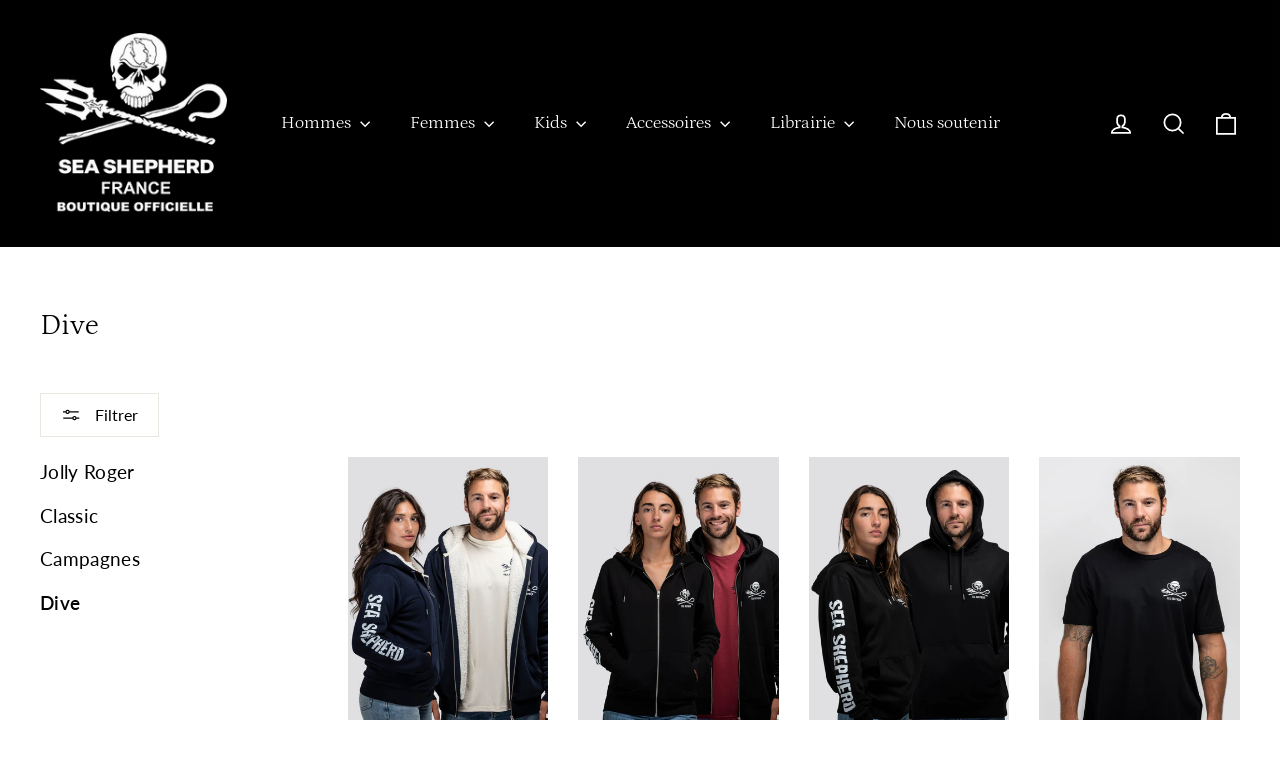

--- FILE ---
content_type: text/html; charset=utf-8
request_url: https://seashepherd-shop.com/collections/dive
body_size: 25802
content:
<!doctype html>
<html class="no-js" lang="fr" dir="ltr">
<head>
  <meta charset="utf-8">
  <meta http-equiv="X-UA-Compatible" content="IE=edge,chrome=1">
  <meta name="viewport" content="width=device-width,initial-scale=1">
  <meta name="theme-color" content="#111111">
  <link rel="canonical" href="https://seashepherd-shop.com/collections/dive">
  <link rel="preconnect" href="https://cdn.shopify.com" crossorigin>
  <link rel="preconnect" href="https://fonts.shopifycdn.com" crossorigin>
  <link rel="dns-prefetch" href="https://productreviews.shopifycdn.com">
  <link rel="dns-prefetch" href="https://ajax.googleapis.com">
  <link rel="dns-prefetch" href="https://maps.googleapis.com">
  <link rel="dns-prefetch" href="https://maps.gstatic.com"><link rel="shortcut icon" href="//seashepherd-shop.com/cdn/shop/files/favicon-32x32_32x32.png?v=1763477068" type="image/png" /><title>Dive
&ndash; Sea Shepherd France - Boutique Officielle
</title>
<meta property="og:site_name" content="Sea Shepherd France - Boutique Officielle">
  <meta property="og:url" content="https://seashepherd-shop.com/collections/dive">
  <meta property="og:title" content="Dive">
  <meta property="og:type" content="website">
  <meta property="og:description" content="Vente d'articles dérivés au profit de l'association Sea Shepherd France "><meta name="twitter:site" content="@shopify">
  <meta name="twitter:card" content="summary_large_image">
  <meta name="twitter:title" content="Dive">
  <meta name="twitter:description" content="Vente d'articles dérivés au profit de l'association Sea Shepherd France ">
<script async crossorigin fetchpriority="high" src="/cdn/shopifycloud/importmap-polyfill/es-modules-shim.2.4.0.js"></script>
<script type="importmap">
{
  "imports": {
    "element.base-media": "//seashepherd-shop.com/cdn/shop/t/5/assets/element.base-media.js?v=61305152781971747521760431547",
    "element.image.parallax": "//seashepherd-shop.com/cdn/shop/t/5/assets/element.image.parallax.js?v=59188309605188605141760431547",
    "element.model": "//seashepherd-shop.com/cdn/shop/t/5/assets/element.model.js?v=104979259955732717291760431547",
    "element.quantity-selector": "//seashepherd-shop.com/cdn/shop/t/5/assets/element.quantity-selector.js?v=68208048201360514121760431547",
    "element.text.rte": "//seashepherd-shop.com/cdn/shop/t/5/assets/element.text.rte.js?v=28194737298593644281760431547",
    "element.video": "//seashepherd-shop.com/cdn/shop/t/5/assets/element.video.js?v=110560105447302630031760431547",
    "is-land": "//seashepherd-shop.com/cdn/shop/t/5/assets/is-land.min.js?v=92343381495565747271760431548",
    "util.misc": "//seashepherd-shop.com/cdn/shop/t/5/assets/util.misc.js?v=117964846174238173191760431548",
    "util.product-loader": "//seashepherd-shop.com/cdn/shop/t/5/assets/util.product-loader.js?v=71947287259713254281760431548",
    "util.resource-loader": "//seashepherd-shop.com/cdn/shop/t/5/assets/util.resource-loader.js?v=81301169148003274841760431548",
    "vendor.in-view": "//seashepherd-shop.com/cdn/shop/t/5/assets/vendor.in-view.js?v=126891093837844970591760431548"
  }
}
</script><script type="module" src="//seashepherd-shop.com/cdn/shop/t/5/assets/is-land.min.js?v=92343381495565747271760431548"></script>
<style data-shopify>@font-face {
  font-family: Petrona;
  font-weight: 300;
  font-style: normal;
  font-display: swap;
  src: url("//seashepherd-shop.com/cdn/fonts/petrona/petrona_n3.250c152547847046b10fa19c6d8a9efe6c776559.woff2") format("woff2"),
       url("//seashepherd-shop.com/cdn/fonts/petrona/petrona_n3.ad77a6c8ba80ba8b4e3f1194fe5fde78c4330eb7.woff") format("woff");
}

  @font-face {
  font-family: Lato;
  font-weight: 400;
  font-style: normal;
  font-display: swap;
  src: url("//seashepherd-shop.com/cdn/fonts/lato/lato_n4.c3b93d431f0091c8be23185e15c9d1fee1e971c5.woff2") format("woff2"),
       url("//seashepherd-shop.com/cdn/fonts/lato/lato_n4.d5c00c781efb195594fd2fd4ad04f7882949e327.woff") format("woff");
}


  @font-face {
  font-family: Lato;
  font-weight: 600;
  font-style: normal;
  font-display: swap;
  src: url("//seashepherd-shop.com/cdn/fonts/lato/lato_n6.38d0e3b23b74a60f769c51d1df73fac96c580d59.woff2") format("woff2"),
       url("//seashepherd-shop.com/cdn/fonts/lato/lato_n6.3365366161bdcc36a3f97cfbb23954d8c4bf4079.woff") format("woff");
}

  @font-face {
  font-family: Lato;
  font-weight: 400;
  font-style: italic;
  font-display: swap;
  src: url("//seashepherd-shop.com/cdn/fonts/lato/lato_i4.09c847adc47c2fefc3368f2e241a3712168bc4b6.woff2") format("woff2"),
       url("//seashepherd-shop.com/cdn/fonts/lato/lato_i4.3c7d9eb6c1b0a2bf62d892c3ee4582b016d0f30c.woff") format("woff");
}

  @font-face {
  font-family: Lato;
  font-weight: 600;
  font-style: italic;
  font-display: swap;
  src: url("//seashepherd-shop.com/cdn/fonts/lato/lato_i6.ab357ee5069e0603c2899b31e2b8ae84c4a42a48.woff2") format("woff2"),
       url("//seashepherd-shop.com/cdn/fonts/lato/lato_i6.3164fed79d7d987c1390528781c7c2f59ac7a746.woff") format("woff");
}

</style><link href="//seashepherd-shop.com/cdn/shop/t/5/assets/theme.css?v=128105613285900123441760431568" rel="stylesheet" type="text/css" media="all" />
<style data-shopify>:root {
    --typeHeaderPrimary: Petrona;
    --typeHeaderFallback: serif;
    --typeHeaderSize: 30px;
    --typeHeaderWeight: 300;
    --typeHeaderLineHeight: 1.2;
    --typeHeaderSpacing: 0.0em;

    --typeBasePrimary:Lato;
    --typeBaseFallback:sans-serif;
    --typeBaseSize: 14px;
    --typeBaseWeight: 400;
    --typeBaseLineHeight: 1.6;
    --typeBaseSpacing: 0.025em;

    --iconWeight: 4px;
    --iconLinecaps: miter;

    --animateImagesStyle: zoom-fade;
    --animateImagesStyleSmall: zoom-fade-small;
    --animateSectionsBackgroundStyle: zoom-fade;
    --animateSectionsTextStyle: rise-up;
    --animateSectionsTextStyleAppendOut: rise-up-out;

    --colorAnnouncement: #1c1d1d;
    --colorAnnouncementText: #fff;

    --colorBody: #ffffff;
    --colorBodyAlpha05: rgba(255, 255, 255, 0.05);
    --colorBodyDim: #f2f2f2;
    --colorBodyLightDim: #fafafa;
    --colorBodyMediumDim: #f5f5f5;

    --colorBorder: #e8e8e1;

    --colorBtnPrimary: #111111;
    --colorBtnPrimaryDim: #040404;
    --colorBtnPrimaryText: #ffffff;

    --colorCartDot: #ff4f33;

    --colorDrawers: #ffffff;
    --colorDrawersDim: #f2f2f2;
    --colorDrawerBorder: #e8e8e1;
    --colorDrawerText: #000000;
    --colorDrawerTextDarken: #000000;
    --colorDrawerButton: #111111;
    --colorDrawerButtonText: #ffffff;

    --colorFooter: #111111;
    --colorFooterText: #ffffff;
    --colorFooterTextAlpha01: rgba(255, 255, 255, 0.1);
    --colorFooterTextAlpha012: rgba(255, 255, 255, 0.12);
    --colorFooterTextAlpha06: rgba(255, 255, 255, 0.6);

    --colorHeroText: #fff;

    --colorInputBg: #ffffff;
    --colorInputBgDim: #f2f2f2;
    --colorInputBgDark: #e6e6e6;
    --colorInputText: #000000;

    --colorLink: #000000;

    --colorModalBg: rgba(0, 0, 0, 0.6);

    --colorNav: #000000;
    --colorNavText: #ffffff;

    --colorSalePrice: #1c1d1d;
    --colorSaleTag: #da3217;
    --colorSaleTagText: #ffffff;

    --colorTextBody: #000000;
    --colorTextBodyAlpha0025: rgba(0, 0, 0, 0.03);
    --colorTextBodyAlpha005: rgba(0, 0, 0, 0.05);
    --colorTextBodyAlpha008: rgba(0, 0, 0, 0.08);
    --colorTextBodyAlpha01: rgba(0, 0, 0, 0.1);
    --colorTextBodyAlpha035: rgba(0, 0, 0, 0.35);

    --colorSmallImageBg: #f4f4f4;
    --colorLargeImageBg: #111111;

    --urlIcoSelect: url(//seashepherd-shop.com/cdn/shop/t/5/assets/ico-select.svg);
    --urlIcoSelectFooter: url(//seashepherd-shop.com/cdn/shop/t/5/assets/ico-select-footer.svg);
    --urlIcoSelectWhite: url(//seashepherd-shop.com/cdn/shop/t/5/assets/ico-select-white.svg);

    --urlButtonArrowPng: url(//seashepherd-shop.com/cdn/shop/t/5/assets/button-arrow.png);
    --urlButtonArrow2xPng: url(//seashepherd-shop.com/cdn/shop/t/5/assets/button-arrow-2x.png);
    --urlButtonArrowBlackPng: url(//seashepherd-shop.com/cdn/shop/t/5/assets/button-arrow-black.png);
    --urlButtonArrowBlack2xPng: url(//seashepherd-shop.com/cdn/shop/t/5/assets/button-arrow-black-2x.png);

    --sizeChartMargin: 25px 0;
    --sizeChartIconMargin: 5px;

    --newsletterReminderPadding: 30px 35px;

    /*Shop Pay Installments*/
    --color-body-text: #000000;
    --color-body: #ffffff;
    --color-bg: #ffffff;
  }

  
.collection-hero__content:before,
  .hero__image-wrapper:before,
  .hero__media:before {
    background-image: linear-gradient(to bottom, rgba(0, 0, 0, 0.0) 0%, rgba(0, 0, 0, 0.0) 40%, rgba(0, 0, 0, 0.46) 100%);
  }

  .skrim__item-content .skrim__overlay:after {
    background-image: linear-gradient(to bottom, rgba(0, 0, 0, 0.0) 30%, rgba(0, 0, 0, 0.46) 100%);
  }

  .placeholder-content {
    background-image: linear-gradient(100deg, #f4f4f4 40%, #ececec 63%, #f4f4f4 79%);
  }</style><script>
    document.documentElement.className = document.documentElement.className.replace('no-js', 'js');

    window.theme = window.theme || {};
    theme.routes = {
      home: "/",
      cart: "/cart.js",
      cartPage: "/cart",
      cartAdd: "/cart/add.js",
      cartChange: "/cart/change.js",
      search: "/search",
      predictiveSearch: "/search/suggest"
    };
    theme.strings = {
      soldOut: "De retour prochainement",
      unavailable: "Non disponible",
      inStockLabel: "En stock",
      oneStockLabel: "",
      otherStockLabel: "",
      willNotShipUntil: "Sera expédié après [date]",
      willBeInStockAfter: "Sera en stock à compter de [date]",
      waitingForStock: "En rupture de stock, expédition prochainement",
      cartSavings: "Vous économisez [savings]",
      cartEmpty: "Votre panier est vide.",
      cartTermsConfirmation: "Vous devez accepter les termes et conditions de vente pour vérifier",
      searchCollections: "Collections",
      searchPages: "Pages",
      searchArticles: "Des articles",
      maxQuantity: "Vous ne pouvez avoir que [quantity] de [title] dans votre panier."
    };
    theme.settings = {
      cartType: "drawer",
      isCustomerTemplate: false,
      moneyFormat: "€{{amount_with_comma_separator}}",
      predictiveSearch: true,
      predictiveSearchType: null,
      quickView: true,
      themeName: 'Motion',
      themeVersion: "11.1.0"
    };
  </script>

  <script>window.performance && window.performance.mark && window.performance.mark('shopify.content_for_header.start');</script><meta id="shopify-digital-wallet" name="shopify-digital-wallet" content="/55718903996/digital_wallets/dialog">
<meta name="shopify-checkout-api-token" content="81fd4c1073bed996e45ff26abc097ec1">
<meta id="in-context-paypal-metadata" data-shop-id="55718903996" data-venmo-supported="false" data-environment="production" data-locale="fr_FR" data-paypal-v4="true" data-currency="EUR">
<link rel="alternate" type="application/atom+xml" title="Feed" href="/collections/dive.atom" />
<link rel="alternate" hreflang="x-default" href="https://seashepherd-shop.com/collections/dive">
<link rel="alternate" hreflang="fr" href="https://seashepherd-shop.com/collections/dive">
<link rel="alternate" hreflang="en-AD" href="https://seashepherd-shop.com/en-en/collections/dive">
<link rel="alternate" hreflang="fr-AD" href="https://seashepherd-shop.com/fr-en/collections/dive">
<link rel="alternate" hreflang="en-AE" href="https://seashepherd-shop.com/en-en/collections/dive">
<link rel="alternate" hreflang="fr-AE" href="https://seashepherd-shop.com/fr-en/collections/dive">
<link rel="alternate" hreflang="en-AF" href="https://seashepherd-shop.com/en-en/collections/dive">
<link rel="alternate" hreflang="fr-AF" href="https://seashepherd-shop.com/fr-en/collections/dive">
<link rel="alternate" hreflang="en-AG" href="https://seashepherd-shop.com/en-en/collections/dive">
<link rel="alternate" hreflang="fr-AG" href="https://seashepherd-shop.com/fr-en/collections/dive">
<link rel="alternate" hreflang="en-AI" href="https://seashepherd-shop.com/en-en/collections/dive">
<link rel="alternate" hreflang="fr-AI" href="https://seashepherd-shop.com/fr-en/collections/dive">
<link rel="alternate" hreflang="en-AL" href="https://seashepherd-shop.com/en-en/collections/dive">
<link rel="alternate" hreflang="fr-AL" href="https://seashepherd-shop.com/fr-en/collections/dive">
<link rel="alternate" hreflang="en-AM" href="https://seashepherd-shop.com/en-en/collections/dive">
<link rel="alternate" hreflang="fr-AM" href="https://seashepherd-shop.com/fr-en/collections/dive">
<link rel="alternate" hreflang="en-AO" href="https://seashepherd-shop.com/en-en/collections/dive">
<link rel="alternate" hreflang="fr-AO" href="https://seashepherd-shop.com/fr-en/collections/dive">
<link rel="alternate" hreflang="en-AR" href="https://seashepherd-shop.com/en-en/collections/dive">
<link rel="alternate" hreflang="fr-AR" href="https://seashepherd-shop.com/fr-en/collections/dive">
<link rel="alternate" hreflang="en-AT" href="https://seashepherd-shop.com/en-en/collections/dive">
<link rel="alternate" hreflang="fr-AT" href="https://seashepherd-shop.com/fr-en/collections/dive">
<link rel="alternate" hreflang="en-AU" href="https://seashepherd-shop.com/en-en/collections/dive">
<link rel="alternate" hreflang="fr-AU" href="https://seashepherd-shop.com/fr-en/collections/dive">
<link rel="alternate" hreflang="en-AW" href="https://seashepherd-shop.com/en-en/collections/dive">
<link rel="alternate" hreflang="fr-AW" href="https://seashepherd-shop.com/fr-en/collections/dive">
<link rel="alternate" hreflang="en-AZ" href="https://seashepherd-shop.com/en-en/collections/dive">
<link rel="alternate" hreflang="fr-AZ" href="https://seashepherd-shop.com/fr-en/collections/dive">
<link rel="alternate" hreflang="en-BA" href="https://seashepherd-shop.com/en-en/collections/dive">
<link rel="alternate" hreflang="fr-BA" href="https://seashepherd-shop.com/fr-en/collections/dive">
<link rel="alternate" hreflang="en-BB" href="https://seashepherd-shop.com/en-en/collections/dive">
<link rel="alternate" hreflang="fr-BB" href="https://seashepherd-shop.com/fr-en/collections/dive">
<link rel="alternate" hreflang="en-BD" href="https://seashepherd-shop.com/en-en/collections/dive">
<link rel="alternate" hreflang="fr-BD" href="https://seashepherd-shop.com/fr-en/collections/dive">
<link rel="alternate" hreflang="en-BE" href="https://seashepherd-shop.com/en-en/collections/dive">
<link rel="alternate" hreflang="fr-BE" href="https://seashepherd-shop.com/fr-en/collections/dive">
<link rel="alternate" hreflang="en-BF" href="https://seashepherd-shop.com/en-en/collections/dive">
<link rel="alternate" hreflang="fr-BF" href="https://seashepherd-shop.com/fr-en/collections/dive">
<link rel="alternate" hreflang="en-BG" href="https://seashepherd-shop.com/en-en/collections/dive">
<link rel="alternate" hreflang="fr-BG" href="https://seashepherd-shop.com/fr-en/collections/dive">
<link rel="alternate" hreflang="en-BH" href="https://seashepherd-shop.com/en-en/collections/dive">
<link rel="alternate" hreflang="fr-BH" href="https://seashepherd-shop.com/fr-en/collections/dive">
<link rel="alternate" hreflang="en-BI" href="https://seashepherd-shop.com/en-en/collections/dive">
<link rel="alternate" hreflang="fr-BI" href="https://seashepherd-shop.com/fr-en/collections/dive">
<link rel="alternate" hreflang="en-BJ" href="https://seashepherd-shop.com/en-en/collections/dive">
<link rel="alternate" hreflang="fr-BJ" href="https://seashepherd-shop.com/fr-en/collections/dive">
<link rel="alternate" hreflang="en-BL" href="https://seashepherd-shop.com/en-en/collections/dive">
<link rel="alternate" hreflang="fr-BL" href="https://seashepherd-shop.com/fr-en/collections/dive">
<link rel="alternate" hreflang="en-BM" href="https://seashepherd-shop.com/en-en/collections/dive">
<link rel="alternate" hreflang="fr-BM" href="https://seashepherd-shop.com/fr-en/collections/dive">
<link rel="alternate" hreflang="en-BN" href="https://seashepherd-shop.com/en-en/collections/dive">
<link rel="alternate" hreflang="fr-BN" href="https://seashepherd-shop.com/fr-en/collections/dive">
<link rel="alternate" hreflang="en-BO" href="https://seashepherd-shop.com/en-en/collections/dive">
<link rel="alternate" hreflang="fr-BO" href="https://seashepherd-shop.com/fr-en/collections/dive">
<link rel="alternate" hreflang="en-BR" href="https://seashepherd-shop.com/en-en/collections/dive">
<link rel="alternate" hreflang="fr-BR" href="https://seashepherd-shop.com/fr-en/collections/dive">
<link rel="alternate" hreflang="en-BS" href="https://seashepherd-shop.com/en-en/collections/dive">
<link rel="alternate" hreflang="fr-BS" href="https://seashepherd-shop.com/fr-en/collections/dive">
<link rel="alternate" hreflang="en-BT" href="https://seashepherd-shop.com/en-en/collections/dive">
<link rel="alternate" hreflang="fr-BT" href="https://seashepherd-shop.com/fr-en/collections/dive">
<link rel="alternate" hreflang="en-BW" href="https://seashepherd-shop.com/en-en/collections/dive">
<link rel="alternate" hreflang="fr-BW" href="https://seashepherd-shop.com/fr-en/collections/dive">
<link rel="alternate" hreflang="en-BY" href="https://seashepherd-shop.com/en-en/collections/dive">
<link rel="alternate" hreflang="fr-BY" href="https://seashepherd-shop.com/fr-en/collections/dive">
<link rel="alternate" hreflang="en-BZ" href="https://seashepherd-shop.com/en-en/collections/dive">
<link rel="alternate" hreflang="fr-BZ" href="https://seashepherd-shop.com/fr-en/collections/dive">
<link rel="alternate" hreflang="en-CC" href="https://seashepherd-shop.com/en-en/collections/dive">
<link rel="alternate" hreflang="fr-CC" href="https://seashepherd-shop.com/fr-en/collections/dive">
<link rel="alternate" hreflang="en-CD" href="https://seashepherd-shop.com/en-en/collections/dive">
<link rel="alternate" hreflang="fr-CD" href="https://seashepherd-shop.com/fr-en/collections/dive">
<link rel="alternate" hreflang="en-CF" href="https://seashepherd-shop.com/en-en/collections/dive">
<link rel="alternate" hreflang="fr-CF" href="https://seashepherd-shop.com/fr-en/collections/dive">
<link rel="alternate" hreflang="en-CG" href="https://seashepherd-shop.com/en-en/collections/dive">
<link rel="alternate" hreflang="fr-CG" href="https://seashepherd-shop.com/fr-en/collections/dive">
<link rel="alternate" hreflang="en-CH" href="https://seashepherd-shop.com/en-en/collections/dive">
<link rel="alternate" hreflang="fr-CH" href="https://seashepherd-shop.com/fr-en/collections/dive">
<link rel="alternate" hreflang="en-CI" href="https://seashepherd-shop.com/en-en/collections/dive">
<link rel="alternate" hreflang="fr-CI" href="https://seashepherd-shop.com/fr-en/collections/dive">
<link rel="alternate" hreflang="en-CK" href="https://seashepherd-shop.com/en-en/collections/dive">
<link rel="alternate" hreflang="fr-CK" href="https://seashepherd-shop.com/fr-en/collections/dive">
<link rel="alternate" hreflang="en-CL" href="https://seashepherd-shop.com/en-en/collections/dive">
<link rel="alternate" hreflang="fr-CL" href="https://seashepherd-shop.com/fr-en/collections/dive">
<link rel="alternate" hreflang="en-CM" href="https://seashepherd-shop.com/en-en/collections/dive">
<link rel="alternate" hreflang="fr-CM" href="https://seashepherd-shop.com/fr-en/collections/dive">
<link rel="alternate" hreflang="en-CN" href="https://seashepherd-shop.com/en-en/collections/dive">
<link rel="alternate" hreflang="fr-CN" href="https://seashepherd-shop.com/fr-en/collections/dive">
<link rel="alternate" hreflang="en-CO" href="https://seashepherd-shop.com/en-en/collections/dive">
<link rel="alternate" hreflang="fr-CO" href="https://seashepherd-shop.com/fr-en/collections/dive">
<link rel="alternate" hreflang="en-CR" href="https://seashepherd-shop.com/en-en/collections/dive">
<link rel="alternate" hreflang="fr-CR" href="https://seashepherd-shop.com/fr-en/collections/dive">
<link rel="alternate" hreflang="en-CV" href="https://seashepherd-shop.com/en-en/collections/dive">
<link rel="alternate" hreflang="fr-CV" href="https://seashepherd-shop.com/fr-en/collections/dive">
<link rel="alternate" hreflang="en-CX" href="https://seashepherd-shop.com/en-en/collections/dive">
<link rel="alternate" hreflang="fr-CX" href="https://seashepherd-shop.com/fr-en/collections/dive">
<link rel="alternate" hreflang="en-CY" href="https://seashepherd-shop.com/en-en/collections/dive">
<link rel="alternate" hreflang="fr-CY" href="https://seashepherd-shop.com/fr-en/collections/dive">
<link rel="alternate" hreflang="en-CZ" href="https://seashepherd-shop.com/en-en/collections/dive">
<link rel="alternate" hreflang="fr-CZ" href="https://seashepherd-shop.com/fr-en/collections/dive">
<link rel="alternate" hreflang="en-DE" href="https://seashepherd-shop.com/en-en/collections/dive">
<link rel="alternate" hreflang="fr-DE" href="https://seashepherd-shop.com/fr-en/collections/dive">
<link rel="alternate" hreflang="en-DJ" href="https://seashepherd-shop.com/en-en/collections/dive">
<link rel="alternate" hreflang="fr-DJ" href="https://seashepherd-shop.com/fr-en/collections/dive">
<link rel="alternate" hreflang="en-DK" href="https://seashepherd-shop.com/en-en/collections/dive">
<link rel="alternate" hreflang="fr-DK" href="https://seashepherd-shop.com/fr-en/collections/dive">
<link rel="alternate" hreflang="en-DM" href="https://seashepherd-shop.com/en-en/collections/dive">
<link rel="alternate" hreflang="fr-DM" href="https://seashepherd-shop.com/fr-en/collections/dive">
<link rel="alternate" hreflang="en-DO" href="https://seashepherd-shop.com/en-en/collections/dive">
<link rel="alternate" hreflang="fr-DO" href="https://seashepherd-shop.com/fr-en/collections/dive">
<link rel="alternate" hreflang="en-DZ" href="https://seashepherd-shop.com/en-en/collections/dive">
<link rel="alternate" hreflang="fr-DZ" href="https://seashepherd-shop.com/fr-en/collections/dive">
<link rel="alternate" hreflang="en-EC" href="https://seashepherd-shop.com/en-en/collections/dive">
<link rel="alternate" hreflang="fr-EC" href="https://seashepherd-shop.com/fr-en/collections/dive">
<link rel="alternate" hreflang="en-EE" href="https://seashepherd-shop.com/en-en/collections/dive">
<link rel="alternate" hreflang="fr-EE" href="https://seashepherd-shop.com/fr-en/collections/dive">
<link rel="alternate" hreflang="en-EG" href="https://seashepherd-shop.com/en-en/collections/dive">
<link rel="alternate" hreflang="fr-EG" href="https://seashepherd-shop.com/fr-en/collections/dive">
<link rel="alternate" hreflang="en-ER" href="https://seashepherd-shop.com/en-en/collections/dive">
<link rel="alternate" hreflang="fr-ER" href="https://seashepherd-shop.com/fr-en/collections/dive">
<link rel="alternate" hreflang="en-ES" href="https://seashepherd-shop.com/en-en/collections/dive">
<link rel="alternate" hreflang="fr-ES" href="https://seashepherd-shop.com/fr-en/collections/dive">
<link rel="alternate" hreflang="en-ET" href="https://seashepherd-shop.com/en-en/collections/dive">
<link rel="alternate" hreflang="fr-ET" href="https://seashepherd-shop.com/fr-en/collections/dive">
<link rel="alternate" hreflang="en-FI" href="https://seashepherd-shop.com/en-en/collections/dive">
<link rel="alternate" hreflang="fr-FI" href="https://seashepherd-shop.com/fr-en/collections/dive">
<link rel="alternate" hreflang="en-FJ" href="https://seashepherd-shop.com/en-en/collections/dive">
<link rel="alternate" hreflang="fr-FJ" href="https://seashepherd-shop.com/fr-en/collections/dive">
<link rel="alternate" hreflang="en-FO" href="https://seashepherd-shop.com/en-en/collections/dive">
<link rel="alternate" hreflang="fr-FO" href="https://seashepherd-shop.com/fr-en/collections/dive">
<link rel="alternate" hreflang="en-GA" href="https://seashepherd-shop.com/en-en/collections/dive">
<link rel="alternate" hreflang="fr-GA" href="https://seashepherd-shop.com/fr-en/collections/dive">
<link rel="alternate" hreflang="en-GD" href="https://seashepherd-shop.com/en-en/collections/dive">
<link rel="alternate" hreflang="fr-GD" href="https://seashepherd-shop.com/fr-en/collections/dive">
<link rel="alternate" hreflang="en-GE" href="https://seashepherd-shop.com/en-en/collections/dive">
<link rel="alternate" hreflang="fr-GE" href="https://seashepherd-shop.com/fr-en/collections/dive">
<link rel="alternate" hreflang="en-GF" href="https://seashepherd-shop.com/en-en/collections/dive">
<link rel="alternate" hreflang="fr-GF" href="https://seashepherd-shop.com/fr-en/collections/dive">
<link rel="alternate" hreflang="en-GG" href="https://seashepherd-shop.com/en-en/collections/dive">
<link rel="alternate" hreflang="fr-GG" href="https://seashepherd-shop.com/fr-en/collections/dive">
<link rel="alternate" hreflang="en-GH" href="https://seashepherd-shop.com/en-en/collections/dive">
<link rel="alternate" hreflang="fr-GH" href="https://seashepherd-shop.com/fr-en/collections/dive">
<link rel="alternate" hreflang="en-GI" href="https://seashepherd-shop.com/en-en/collections/dive">
<link rel="alternate" hreflang="fr-GI" href="https://seashepherd-shop.com/fr-en/collections/dive">
<link rel="alternate" hreflang="en-GL" href="https://seashepherd-shop.com/en-en/collections/dive">
<link rel="alternate" hreflang="fr-GL" href="https://seashepherd-shop.com/fr-en/collections/dive">
<link rel="alternate" hreflang="en-GM" href="https://seashepherd-shop.com/en-en/collections/dive">
<link rel="alternate" hreflang="fr-GM" href="https://seashepherd-shop.com/fr-en/collections/dive">
<link rel="alternate" hreflang="en-GN" href="https://seashepherd-shop.com/en-en/collections/dive">
<link rel="alternate" hreflang="fr-GN" href="https://seashepherd-shop.com/fr-en/collections/dive">
<link rel="alternate" hreflang="en-GP" href="https://seashepherd-shop.com/en-en/collections/dive">
<link rel="alternate" hreflang="fr-GP" href="https://seashepherd-shop.com/fr-en/collections/dive">
<link rel="alternate" hreflang="en-GQ" href="https://seashepherd-shop.com/en-en/collections/dive">
<link rel="alternate" hreflang="fr-GQ" href="https://seashepherd-shop.com/fr-en/collections/dive">
<link rel="alternate" hreflang="en-GR" href="https://seashepherd-shop.com/en-en/collections/dive">
<link rel="alternate" hreflang="fr-GR" href="https://seashepherd-shop.com/fr-en/collections/dive">
<link rel="alternate" hreflang="en-GT" href="https://seashepherd-shop.com/en-en/collections/dive">
<link rel="alternate" hreflang="fr-GT" href="https://seashepherd-shop.com/fr-en/collections/dive">
<link rel="alternate" hreflang="en-GW" href="https://seashepherd-shop.com/en-en/collections/dive">
<link rel="alternate" hreflang="fr-GW" href="https://seashepherd-shop.com/fr-en/collections/dive">
<link rel="alternate" hreflang="en-GY" href="https://seashepherd-shop.com/en-en/collections/dive">
<link rel="alternate" hreflang="fr-GY" href="https://seashepherd-shop.com/fr-en/collections/dive">
<link rel="alternate" hreflang="en-HK" href="https://seashepherd-shop.com/en-en/collections/dive">
<link rel="alternate" hreflang="fr-HK" href="https://seashepherd-shop.com/fr-en/collections/dive">
<link rel="alternate" hreflang="en-HN" href="https://seashepherd-shop.com/en-en/collections/dive">
<link rel="alternate" hreflang="fr-HN" href="https://seashepherd-shop.com/fr-en/collections/dive">
<link rel="alternate" hreflang="en-HR" href="https://seashepherd-shop.com/en-en/collections/dive">
<link rel="alternate" hreflang="fr-HR" href="https://seashepherd-shop.com/fr-en/collections/dive">
<link rel="alternate" hreflang="en-HT" href="https://seashepherd-shop.com/en-en/collections/dive">
<link rel="alternate" hreflang="fr-HT" href="https://seashepherd-shop.com/fr-en/collections/dive">
<link rel="alternate" hreflang="en-HU" href="https://seashepherd-shop.com/en-en/collections/dive">
<link rel="alternate" hreflang="fr-HU" href="https://seashepherd-shop.com/fr-en/collections/dive">
<link rel="alternate" hreflang="en-ID" href="https://seashepherd-shop.com/en-en/collections/dive">
<link rel="alternate" hreflang="fr-ID" href="https://seashepherd-shop.com/fr-en/collections/dive">
<link rel="alternate" hreflang="en-IE" href="https://seashepherd-shop.com/en-en/collections/dive">
<link rel="alternate" hreflang="fr-IE" href="https://seashepherd-shop.com/fr-en/collections/dive">
<link rel="alternate" hreflang="en-IL" href="https://seashepherd-shop.com/en-en/collections/dive">
<link rel="alternate" hreflang="fr-IL" href="https://seashepherd-shop.com/fr-en/collections/dive">
<link rel="alternate" hreflang="en-IN" href="https://seashepherd-shop.com/en-en/collections/dive">
<link rel="alternate" hreflang="fr-IN" href="https://seashepherd-shop.com/fr-en/collections/dive">
<link rel="alternate" hreflang="en-IQ" href="https://seashepherd-shop.com/en-en/collections/dive">
<link rel="alternate" hreflang="fr-IQ" href="https://seashepherd-shop.com/fr-en/collections/dive">
<link rel="alternate" hreflang="en-IS" href="https://seashepherd-shop.com/en-en/collections/dive">
<link rel="alternate" hreflang="fr-IS" href="https://seashepherd-shop.com/fr-en/collections/dive">
<link rel="alternate" hreflang="en-IT" href="https://seashepherd-shop.com/en-en/collections/dive">
<link rel="alternate" hreflang="fr-IT" href="https://seashepherd-shop.com/fr-en/collections/dive">
<link rel="alternate" hreflang="en-JE" href="https://seashepherd-shop.com/en-en/collections/dive">
<link rel="alternate" hreflang="fr-JE" href="https://seashepherd-shop.com/fr-en/collections/dive">
<link rel="alternate" hreflang="en-JM" href="https://seashepherd-shop.com/en-en/collections/dive">
<link rel="alternate" hreflang="fr-JM" href="https://seashepherd-shop.com/fr-en/collections/dive">
<link rel="alternate" hreflang="en-JO" href="https://seashepherd-shop.com/en-en/collections/dive">
<link rel="alternate" hreflang="fr-JO" href="https://seashepherd-shop.com/fr-en/collections/dive">
<link rel="alternate" hreflang="en-JP" href="https://seashepherd-shop.com/en-en/collections/dive">
<link rel="alternate" hreflang="fr-JP" href="https://seashepherd-shop.com/fr-en/collections/dive">
<link rel="alternate" hreflang="en-KE" href="https://seashepherd-shop.com/en-en/collections/dive">
<link rel="alternate" hreflang="fr-KE" href="https://seashepherd-shop.com/fr-en/collections/dive">
<link rel="alternate" hreflang="en-KG" href="https://seashepherd-shop.com/en-en/collections/dive">
<link rel="alternate" hreflang="fr-KG" href="https://seashepherd-shop.com/fr-en/collections/dive">
<link rel="alternate" hreflang="en-KH" href="https://seashepherd-shop.com/en-en/collections/dive">
<link rel="alternate" hreflang="fr-KH" href="https://seashepherd-shop.com/fr-en/collections/dive">
<link rel="alternate" hreflang="en-KI" href="https://seashepherd-shop.com/en-en/collections/dive">
<link rel="alternate" hreflang="fr-KI" href="https://seashepherd-shop.com/fr-en/collections/dive">
<link rel="alternate" hreflang="en-KM" href="https://seashepherd-shop.com/en-en/collections/dive">
<link rel="alternate" hreflang="fr-KM" href="https://seashepherd-shop.com/fr-en/collections/dive">
<link rel="alternate" hreflang="en-KN" href="https://seashepherd-shop.com/en-en/collections/dive">
<link rel="alternate" hreflang="fr-KN" href="https://seashepherd-shop.com/fr-en/collections/dive">
<link rel="alternate" hreflang="en-KR" href="https://seashepherd-shop.com/en-en/collections/dive">
<link rel="alternate" hreflang="fr-KR" href="https://seashepherd-shop.com/fr-en/collections/dive">
<link rel="alternate" hreflang="en-KW" href="https://seashepherd-shop.com/en-en/collections/dive">
<link rel="alternate" hreflang="fr-KW" href="https://seashepherd-shop.com/fr-en/collections/dive">
<link rel="alternate" hreflang="en-KY" href="https://seashepherd-shop.com/en-en/collections/dive">
<link rel="alternate" hreflang="fr-KY" href="https://seashepherd-shop.com/fr-en/collections/dive">
<link rel="alternate" hreflang="en-KZ" href="https://seashepherd-shop.com/en-en/collections/dive">
<link rel="alternate" hreflang="fr-KZ" href="https://seashepherd-shop.com/fr-en/collections/dive">
<link rel="alternate" hreflang="en-LA" href="https://seashepherd-shop.com/en-en/collections/dive">
<link rel="alternate" hreflang="fr-LA" href="https://seashepherd-shop.com/fr-en/collections/dive">
<link rel="alternate" hreflang="en-LB" href="https://seashepherd-shop.com/en-en/collections/dive">
<link rel="alternate" hreflang="fr-LB" href="https://seashepherd-shop.com/fr-en/collections/dive">
<link rel="alternate" hreflang="en-LI" href="https://seashepherd-shop.com/en-en/collections/dive">
<link rel="alternate" hreflang="fr-LI" href="https://seashepherd-shop.com/fr-en/collections/dive">
<link rel="alternate" hreflang="en-LK" href="https://seashepherd-shop.com/en-en/collections/dive">
<link rel="alternate" hreflang="fr-LK" href="https://seashepherd-shop.com/fr-en/collections/dive">
<link rel="alternate" hreflang="en-LR" href="https://seashepherd-shop.com/en-en/collections/dive">
<link rel="alternate" hreflang="fr-LR" href="https://seashepherd-shop.com/fr-en/collections/dive">
<link rel="alternate" hreflang="en-LS" href="https://seashepherd-shop.com/en-en/collections/dive">
<link rel="alternate" hreflang="fr-LS" href="https://seashepherd-shop.com/fr-en/collections/dive">
<link rel="alternate" hreflang="en-LT" href="https://seashepherd-shop.com/en-en/collections/dive">
<link rel="alternate" hreflang="fr-LT" href="https://seashepherd-shop.com/fr-en/collections/dive">
<link rel="alternate" hreflang="en-LU" href="https://seashepherd-shop.com/en-en/collections/dive">
<link rel="alternate" hreflang="fr-LU" href="https://seashepherd-shop.com/fr-en/collections/dive">
<link rel="alternate" hreflang="en-LV" href="https://seashepherd-shop.com/en-en/collections/dive">
<link rel="alternate" hreflang="fr-LV" href="https://seashepherd-shop.com/fr-en/collections/dive">
<link rel="alternate" hreflang="en-LY" href="https://seashepherd-shop.com/en-en/collections/dive">
<link rel="alternate" hreflang="fr-LY" href="https://seashepherd-shop.com/fr-en/collections/dive">
<link rel="alternate" hreflang="en-MA" href="https://seashepherd-shop.com/en-en/collections/dive">
<link rel="alternate" hreflang="fr-MA" href="https://seashepherd-shop.com/fr-en/collections/dive">
<link rel="alternate" hreflang="en-MC" href="https://seashepherd-shop.com/en-en/collections/dive">
<link rel="alternate" hreflang="fr-MC" href="https://seashepherd-shop.com/fr-en/collections/dive">
<link rel="alternate" hreflang="en-MD" href="https://seashepherd-shop.com/en-en/collections/dive">
<link rel="alternate" hreflang="fr-MD" href="https://seashepherd-shop.com/fr-en/collections/dive">
<link rel="alternate" hreflang="en-ME" href="https://seashepherd-shop.com/en-en/collections/dive">
<link rel="alternate" hreflang="fr-ME" href="https://seashepherd-shop.com/fr-en/collections/dive">
<link rel="alternate" hreflang="en-MF" href="https://seashepherd-shop.com/en-en/collections/dive">
<link rel="alternate" hreflang="fr-MF" href="https://seashepherd-shop.com/fr-en/collections/dive">
<link rel="alternate" hreflang="en-MG" href="https://seashepherd-shop.com/en-en/collections/dive">
<link rel="alternate" hreflang="fr-MG" href="https://seashepherd-shop.com/fr-en/collections/dive">
<link rel="alternate" hreflang="en-MK" href="https://seashepherd-shop.com/en-en/collections/dive">
<link rel="alternate" hreflang="fr-MK" href="https://seashepherd-shop.com/fr-en/collections/dive">
<link rel="alternate" hreflang="en-ML" href="https://seashepherd-shop.com/en-en/collections/dive">
<link rel="alternate" hreflang="fr-ML" href="https://seashepherd-shop.com/fr-en/collections/dive">
<link rel="alternate" hreflang="en-MM" href="https://seashepherd-shop.com/en-en/collections/dive">
<link rel="alternate" hreflang="fr-MM" href="https://seashepherd-shop.com/fr-en/collections/dive">
<link rel="alternate" hreflang="en-MN" href="https://seashepherd-shop.com/en-en/collections/dive">
<link rel="alternate" hreflang="fr-MN" href="https://seashepherd-shop.com/fr-en/collections/dive">
<link rel="alternate" hreflang="en-MO" href="https://seashepherd-shop.com/en-en/collections/dive">
<link rel="alternate" hreflang="fr-MO" href="https://seashepherd-shop.com/fr-en/collections/dive">
<link rel="alternate" hreflang="en-MQ" href="https://seashepherd-shop.com/en-en/collections/dive">
<link rel="alternate" hreflang="fr-MQ" href="https://seashepherd-shop.com/fr-en/collections/dive">
<link rel="alternate" hreflang="en-MR" href="https://seashepherd-shop.com/en-en/collections/dive">
<link rel="alternate" hreflang="fr-MR" href="https://seashepherd-shop.com/fr-en/collections/dive">
<link rel="alternate" hreflang="en-MS" href="https://seashepherd-shop.com/en-en/collections/dive">
<link rel="alternate" hreflang="fr-MS" href="https://seashepherd-shop.com/fr-en/collections/dive">
<link rel="alternate" hreflang="en-MT" href="https://seashepherd-shop.com/en-en/collections/dive">
<link rel="alternate" hreflang="fr-MT" href="https://seashepherd-shop.com/fr-en/collections/dive">
<link rel="alternate" hreflang="en-MU" href="https://seashepherd-shop.com/en-en/collections/dive">
<link rel="alternate" hreflang="fr-MU" href="https://seashepherd-shop.com/fr-en/collections/dive">
<link rel="alternate" hreflang="en-MV" href="https://seashepherd-shop.com/en-en/collections/dive">
<link rel="alternate" hreflang="fr-MV" href="https://seashepherd-shop.com/fr-en/collections/dive">
<link rel="alternate" hreflang="en-MW" href="https://seashepherd-shop.com/en-en/collections/dive">
<link rel="alternate" hreflang="fr-MW" href="https://seashepherd-shop.com/fr-en/collections/dive">
<link rel="alternate" hreflang="en-MX" href="https://seashepherd-shop.com/en-en/collections/dive">
<link rel="alternate" hreflang="fr-MX" href="https://seashepherd-shop.com/fr-en/collections/dive">
<link rel="alternate" hreflang="en-MY" href="https://seashepherd-shop.com/en-en/collections/dive">
<link rel="alternate" hreflang="fr-MY" href="https://seashepherd-shop.com/fr-en/collections/dive">
<link rel="alternate" hreflang="en-MZ" href="https://seashepherd-shop.com/en-en/collections/dive">
<link rel="alternate" hreflang="fr-MZ" href="https://seashepherd-shop.com/fr-en/collections/dive">
<link rel="alternate" hreflang="en-NA" href="https://seashepherd-shop.com/en-en/collections/dive">
<link rel="alternate" hreflang="fr-NA" href="https://seashepherd-shop.com/fr-en/collections/dive">
<link rel="alternate" hreflang="en-NC" href="https://seashepherd-shop.com/en-en/collections/dive">
<link rel="alternate" hreflang="fr-NC" href="https://seashepherd-shop.com/fr-en/collections/dive">
<link rel="alternate" hreflang="en-NE" href="https://seashepherd-shop.com/en-en/collections/dive">
<link rel="alternate" hreflang="fr-NE" href="https://seashepherd-shop.com/fr-en/collections/dive">
<link rel="alternate" hreflang="en-NF" href="https://seashepherd-shop.com/en-en/collections/dive">
<link rel="alternate" hreflang="fr-NF" href="https://seashepherd-shop.com/fr-en/collections/dive">
<link rel="alternate" hreflang="en-NG" href="https://seashepherd-shop.com/en-en/collections/dive">
<link rel="alternate" hreflang="fr-NG" href="https://seashepherd-shop.com/fr-en/collections/dive">
<link rel="alternate" hreflang="en-NI" href="https://seashepherd-shop.com/en-en/collections/dive">
<link rel="alternate" hreflang="fr-NI" href="https://seashepherd-shop.com/fr-en/collections/dive">
<link rel="alternate" hreflang="en-NL" href="https://seashepherd-shop.com/en-en/collections/dive">
<link rel="alternate" hreflang="fr-NL" href="https://seashepherd-shop.com/fr-en/collections/dive">
<link rel="alternate" hreflang="en-NO" href="https://seashepherd-shop.com/en-en/collections/dive">
<link rel="alternate" hreflang="fr-NO" href="https://seashepherd-shop.com/fr-en/collections/dive">
<link rel="alternate" hreflang="en-NP" href="https://seashepherd-shop.com/en-en/collections/dive">
<link rel="alternate" hreflang="fr-NP" href="https://seashepherd-shop.com/fr-en/collections/dive">
<link rel="alternate" hreflang="en-NR" href="https://seashepherd-shop.com/en-en/collections/dive">
<link rel="alternate" hreflang="fr-NR" href="https://seashepherd-shop.com/fr-en/collections/dive">
<link rel="alternate" hreflang="en-NZ" href="https://seashepherd-shop.com/en-en/collections/dive">
<link rel="alternate" hreflang="fr-NZ" href="https://seashepherd-shop.com/fr-en/collections/dive">
<link rel="alternate" hreflang="en-OM" href="https://seashepherd-shop.com/en-en/collections/dive">
<link rel="alternate" hreflang="fr-OM" href="https://seashepherd-shop.com/fr-en/collections/dive">
<link rel="alternate" hreflang="en-PA" href="https://seashepherd-shop.com/en-en/collections/dive">
<link rel="alternate" hreflang="fr-PA" href="https://seashepherd-shop.com/fr-en/collections/dive">
<link rel="alternate" hreflang="en-PE" href="https://seashepherd-shop.com/en-en/collections/dive">
<link rel="alternate" hreflang="fr-PE" href="https://seashepherd-shop.com/fr-en/collections/dive">
<link rel="alternate" hreflang="en-PF" href="https://seashepherd-shop.com/en-en/collections/dive">
<link rel="alternate" hreflang="fr-PF" href="https://seashepherd-shop.com/fr-en/collections/dive">
<link rel="alternate" hreflang="en-PG" href="https://seashepherd-shop.com/en-en/collections/dive">
<link rel="alternate" hreflang="fr-PG" href="https://seashepherd-shop.com/fr-en/collections/dive">
<link rel="alternate" hreflang="en-PH" href="https://seashepherd-shop.com/en-en/collections/dive">
<link rel="alternate" hreflang="fr-PH" href="https://seashepherd-shop.com/fr-en/collections/dive">
<link rel="alternate" hreflang="en-PK" href="https://seashepherd-shop.com/en-en/collections/dive">
<link rel="alternate" hreflang="fr-PK" href="https://seashepherd-shop.com/fr-en/collections/dive">
<link rel="alternate" hreflang="en-PL" href="https://seashepherd-shop.com/en-en/collections/dive">
<link rel="alternate" hreflang="fr-PL" href="https://seashepherd-shop.com/fr-en/collections/dive">
<link rel="alternate" hreflang="en-PM" href="https://seashepherd-shop.com/en-en/collections/dive">
<link rel="alternate" hreflang="fr-PM" href="https://seashepherd-shop.com/fr-en/collections/dive">
<link rel="alternate" hreflang="en-PS" href="https://seashepherd-shop.com/en-en/collections/dive">
<link rel="alternate" hreflang="fr-PS" href="https://seashepherd-shop.com/fr-en/collections/dive">
<link rel="alternate" hreflang="en-PT" href="https://seashepherd-shop.com/en-en/collections/dive">
<link rel="alternate" hreflang="fr-PT" href="https://seashepherd-shop.com/fr-en/collections/dive">
<link rel="alternate" hreflang="en-PY" href="https://seashepherd-shop.com/en-en/collections/dive">
<link rel="alternate" hreflang="fr-PY" href="https://seashepherd-shop.com/fr-en/collections/dive">
<link rel="alternate" hreflang="en-QA" href="https://seashepherd-shop.com/en-en/collections/dive">
<link rel="alternate" hreflang="fr-QA" href="https://seashepherd-shop.com/fr-en/collections/dive">
<link rel="alternate" hreflang="en-RE" href="https://seashepherd-shop.com/en-en/collections/dive">
<link rel="alternate" hreflang="fr-RE" href="https://seashepherd-shop.com/fr-en/collections/dive">
<link rel="alternate" hreflang="en-RO" href="https://seashepherd-shop.com/en-en/collections/dive">
<link rel="alternate" hreflang="fr-RO" href="https://seashepherd-shop.com/fr-en/collections/dive">
<link rel="alternate" hreflang="en-RS" href="https://seashepherd-shop.com/en-en/collections/dive">
<link rel="alternate" hreflang="fr-RS" href="https://seashepherd-shop.com/fr-en/collections/dive">
<link rel="alternate" hreflang="en-RU" href="https://seashepherd-shop.com/en-en/collections/dive">
<link rel="alternate" hreflang="fr-RU" href="https://seashepherd-shop.com/fr-en/collections/dive">
<link rel="alternate" hreflang="en-RW" href="https://seashepherd-shop.com/en-en/collections/dive">
<link rel="alternate" hreflang="fr-RW" href="https://seashepherd-shop.com/fr-en/collections/dive">
<link rel="alternate" hreflang="en-SA" href="https://seashepherd-shop.com/en-en/collections/dive">
<link rel="alternate" hreflang="fr-SA" href="https://seashepherd-shop.com/fr-en/collections/dive">
<link rel="alternate" hreflang="en-SB" href="https://seashepherd-shop.com/en-en/collections/dive">
<link rel="alternate" hreflang="fr-SB" href="https://seashepherd-shop.com/fr-en/collections/dive">
<link rel="alternate" hreflang="en-SC" href="https://seashepherd-shop.com/en-en/collections/dive">
<link rel="alternate" hreflang="fr-SC" href="https://seashepherd-shop.com/fr-en/collections/dive">
<link rel="alternate" hreflang="en-SD" href="https://seashepherd-shop.com/en-en/collections/dive">
<link rel="alternate" hreflang="fr-SD" href="https://seashepherd-shop.com/fr-en/collections/dive">
<link rel="alternate" hreflang="en-SE" href="https://seashepherd-shop.com/en-en/collections/dive">
<link rel="alternate" hreflang="fr-SE" href="https://seashepherd-shop.com/fr-en/collections/dive">
<link rel="alternate" hreflang="en-SG" href="https://seashepherd-shop.com/en-en/collections/dive">
<link rel="alternate" hreflang="fr-SG" href="https://seashepherd-shop.com/fr-en/collections/dive">
<link rel="alternate" hreflang="en-SI" href="https://seashepherd-shop.com/en-en/collections/dive">
<link rel="alternate" hreflang="fr-SI" href="https://seashepherd-shop.com/fr-en/collections/dive">
<link rel="alternate" hreflang="en-SK" href="https://seashepherd-shop.com/en-en/collections/dive">
<link rel="alternate" hreflang="fr-SK" href="https://seashepherd-shop.com/fr-en/collections/dive">
<link rel="alternate" hreflang="en-SL" href="https://seashepherd-shop.com/en-en/collections/dive">
<link rel="alternate" hreflang="fr-SL" href="https://seashepherd-shop.com/fr-en/collections/dive">
<link rel="alternate" hreflang="en-SM" href="https://seashepherd-shop.com/en-en/collections/dive">
<link rel="alternate" hreflang="fr-SM" href="https://seashepherd-shop.com/fr-en/collections/dive">
<link rel="alternate" hreflang="en-SN" href="https://seashepherd-shop.com/en-en/collections/dive">
<link rel="alternate" hreflang="fr-SN" href="https://seashepherd-shop.com/fr-en/collections/dive">
<link rel="alternate" hreflang="en-SO" href="https://seashepherd-shop.com/en-en/collections/dive">
<link rel="alternate" hreflang="fr-SO" href="https://seashepherd-shop.com/fr-en/collections/dive">
<link rel="alternate" hreflang="en-SR" href="https://seashepherd-shop.com/en-en/collections/dive">
<link rel="alternate" hreflang="fr-SR" href="https://seashepherd-shop.com/fr-en/collections/dive">
<link rel="alternate" hreflang="en-SS" href="https://seashepherd-shop.com/en-en/collections/dive">
<link rel="alternate" hreflang="fr-SS" href="https://seashepherd-shop.com/fr-en/collections/dive">
<link rel="alternate" hreflang="en-ST" href="https://seashepherd-shop.com/en-en/collections/dive">
<link rel="alternate" hreflang="fr-ST" href="https://seashepherd-shop.com/fr-en/collections/dive">
<link rel="alternate" hreflang="en-SX" href="https://seashepherd-shop.com/en-en/collections/dive">
<link rel="alternate" hreflang="fr-SX" href="https://seashepherd-shop.com/fr-en/collections/dive">
<link rel="alternate" hreflang="en-SZ" href="https://seashepherd-shop.com/en-en/collections/dive">
<link rel="alternate" hreflang="fr-SZ" href="https://seashepherd-shop.com/fr-en/collections/dive">
<link rel="alternate" hreflang="en-TC" href="https://seashepherd-shop.com/en-en/collections/dive">
<link rel="alternate" hreflang="fr-TC" href="https://seashepherd-shop.com/fr-en/collections/dive">
<link rel="alternate" hreflang="en-TD" href="https://seashepherd-shop.com/en-en/collections/dive">
<link rel="alternate" hreflang="fr-TD" href="https://seashepherd-shop.com/fr-en/collections/dive">
<link rel="alternate" hreflang="en-TF" href="https://seashepherd-shop.com/en-en/collections/dive">
<link rel="alternate" hreflang="fr-TF" href="https://seashepherd-shop.com/fr-en/collections/dive">
<link rel="alternate" hreflang="en-TG" href="https://seashepherd-shop.com/en-en/collections/dive">
<link rel="alternate" hreflang="fr-TG" href="https://seashepherd-shop.com/fr-en/collections/dive">
<link rel="alternate" hreflang="en-TH" href="https://seashepherd-shop.com/en-en/collections/dive">
<link rel="alternate" hreflang="fr-TH" href="https://seashepherd-shop.com/fr-en/collections/dive">
<link rel="alternate" hreflang="en-TJ" href="https://seashepherd-shop.com/en-en/collections/dive">
<link rel="alternate" hreflang="fr-TJ" href="https://seashepherd-shop.com/fr-en/collections/dive">
<link rel="alternate" hreflang="en-TL" href="https://seashepherd-shop.com/en-en/collections/dive">
<link rel="alternate" hreflang="fr-TL" href="https://seashepherd-shop.com/fr-en/collections/dive">
<link rel="alternate" hreflang="en-TN" href="https://seashepherd-shop.com/en-en/collections/dive">
<link rel="alternate" hreflang="fr-TN" href="https://seashepherd-shop.com/fr-en/collections/dive">
<link rel="alternate" hreflang="en-TO" href="https://seashepherd-shop.com/en-en/collections/dive">
<link rel="alternate" hreflang="fr-TO" href="https://seashepherd-shop.com/fr-en/collections/dive">
<link rel="alternate" hreflang="en-TR" href="https://seashepherd-shop.com/en-en/collections/dive">
<link rel="alternate" hreflang="fr-TR" href="https://seashepherd-shop.com/fr-en/collections/dive">
<link rel="alternate" hreflang="en-TT" href="https://seashepherd-shop.com/en-en/collections/dive">
<link rel="alternate" hreflang="fr-TT" href="https://seashepherd-shop.com/fr-en/collections/dive">
<link rel="alternate" hreflang="en-TV" href="https://seashepherd-shop.com/en-en/collections/dive">
<link rel="alternate" hreflang="fr-TV" href="https://seashepherd-shop.com/fr-en/collections/dive">
<link rel="alternate" hreflang="en-TW" href="https://seashepherd-shop.com/en-en/collections/dive">
<link rel="alternate" hreflang="fr-TW" href="https://seashepherd-shop.com/fr-en/collections/dive">
<link rel="alternate" hreflang="en-TZ" href="https://seashepherd-shop.com/en-en/collections/dive">
<link rel="alternate" hreflang="fr-TZ" href="https://seashepherd-shop.com/fr-en/collections/dive">
<link rel="alternate" hreflang="en-UA" href="https://seashepherd-shop.com/en-en/collections/dive">
<link rel="alternate" hreflang="fr-UA" href="https://seashepherd-shop.com/fr-en/collections/dive">
<link rel="alternate" hreflang="en-UG" href="https://seashepherd-shop.com/en-en/collections/dive">
<link rel="alternate" hreflang="fr-UG" href="https://seashepherd-shop.com/fr-en/collections/dive">
<link rel="alternate" hreflang="en-US" href="https://seashepherd-shop.com/en-en/collections/dive">
<link rel="alternate" hreflang="fr-US" href="https://seashepherd-shop.com/fr-en/collections/dive">
<link rel="alternate" hreflang="en-UY" href="https://seashepherd-shop.com/en-en/collections/dive">
<link rel="alternate" hreflang="fr-UY" href="https://seashepherd-shop.com/fr-en/collections/dive">
<link rel="alternate" hreflang="en-UZ" href="https://seashepherd-shop.com/en-en/collections/dive">
<link rel="alternate" hreflang="fr-UZ" href="https://seashepherd-shop.com/fr-en/collections/dive">
<link rel="alternate" hreflang="en-VA" href="https://seashepherd-shop.com/en-en/collections/dive">
<link rel="alternate" hreflang="fr-VA" href="https://seashepherd-shop.com/fr-en/collections/dive">
<link rel="alternate" hreflang="en-VC" href="https://seashepherd-shop.com/en-en/collections/dive">
<link rel="alternate" hreflang="fr-VC" href="https://seashepherd-shop.com/fr-en/collections/dive">
<link rel="alternate" hreflang="en-VE" href="https://seashepherd-shop.com/en-en/collections/dive">
<link rel="alternate" hreflang="fr-VE" href="https://seashepherd-shop.com/fr-en/collections/dive">
<link rel="alternate" hreflang="en-VG" href="https://seashepherd-shop.com/en-en/collections/dive">
<link rel="alternate" hreflang="fr-VG" href="https://seashepherd-shop.com/fr-en/collections/dive">
<link rel="alternate" hreflang="en-VN" href="https://seashepherd-shop.com/en-en/collections/dive">
<link rel="alternate" hreflang="fr-VN" href="https://seashepherd-shop.com/fr-en/collections/dive">
<link rel="alternate" hreflang="en-VU" href="https://seashepherd-shop.com/en-en/collections/dive">
<link rel="alternate" hreflang="fr-VU" href="https://seashepherd-shop.com/fr-en/collections/dive">
<link rel="alternate" hreflang="en-WF" href="https://seashepherd-shop.com/en-en/collections/dive">
<link rel="alternate" hreflang="fr-WF" href="https://seashepherd-shop.com/fr-en/collections/dive">
<link rel="alternate" hreflang="en-WS" href="https://seashepherd-shop.com/en-en/collections/dive">
<link rel="alternate" hreflang="fr-WS" href="https://seashepherd-shop.com/fr-en/collections/dive">
<link rel="alternate" hreflang="en-YE" href="https://seashepherd-shop.com/en-en/collections/dive">
<link rel="alternate" hreflang="fr-YE" href="https://seashepherd-shop.com/fr-en/collections/dive">
<link rel="alternate" hreflang="en-YT" href="https://seashepherd-shop.com/en-en/collections/dive">
<link rel="alternate" hreflang="fr-YT" href="https://seashepherd-shop.com/fr-en/collections/dive">
<link rel="alternate" hreflang="en-ZA" href="https://seashepherd-shop.com/en-en/collections/dive">
<link rel="alternate" hreflang="fr-ZA" href="https://seashepherd-shop.com/fr-en/collections/dive">
<link rel="alternate" hreflang="en-ZM" href="https://seashepherd-shop.com/en-en/collections/dive">
<link rel="alternate" hreflang="fr-ZM" href="https://seashepherd-shop.com/fr-en/collections/dive">
<link rel="alternate" hreflang="en-ZW" href="https://seashepherd-shop.com/en-en/collections/dive">
<link rel="alternate" hreflang="fr-ZW" href="https://seashepherd-shop.com/fr-en/collections/dive">
<link rel="alternate" type="application/json+oembed" href="https://seashepherd-shop.com/collections/dive.oembed">
<script async="async" src="/checkouts/internal/preloads.js?locale=fr-FR"></script>
<script id="shopify-features" type="application/json">{"accessToken":"81fd4c1073bed996e45ff26abc097ec1","betas":["rich-media-storefront-analytics"],"domain":"seashepherd-shop.com","predictiveSearch":true,"shopId":55718903996,"locale":"fr"}</script>
<script>var Shopify = Shopify || {};
Shopify.shop = "seashepherd-shop.myshopify.com";
Shopify.locale = "fr";
Shopify.currency = {"active":"EUR","rate":"1.0"};
Shopify.country = "FR";
Shopify.theme = {"name":"Copie mise à jour de Motion","id":188526362966,"schema_name":"Motion","schema_version":"11.1.0","theme_store_id":847,"role":"main"};
Shopify.theme.handle = "null";
Shopify.theme.style = {"id":null,"handle":null};
Shopify.cdnHost = "seashepherd-shop.com/cdn";
Shopify.routes = Shopify.routes || {};
Shopify.routes.root = "/";</script>
<script type="module">!function(o){(o.Shopify=o.Shopify||{}).modules=!0}(window);</script>
<script>!function(o){function n(){var o=[];function n(){o.push(Array.prototype.slice.apply(arguments))}return n.q=o,n}var t=o.Shopify=o.Shopify||{};t.loadFeatures=n(),t.autoloadFeatures=n()}(window);</script>
<script id="shop-js-analytics" type="application/json">{"pageType":"collection"}</script>
<script defer="defer" async type="module" src="//seashepherd-shop.com/cdn/shopifycloud/shop-js/modules/v2/client.init-shop-cart-sync_INwxTpsh.fr.esm.js"></script>
<script defer="defer" async type="module" src="//seashepherd-shop.com/cdn/shopifycloud/shop-js/modules/v2/chunk.common_YNAa1F1g.esm.js"></script>
<script type="module">
  await import("//seashepherd-shop.com/cdn/shopifycloud/shop-js/modules/v2/client.init-shop-cart-sync_INwxTpsh.fr.esm.js");
await import("//seashepherd-shop.com/cdn/shopifycloud/shop-js/modules/v2/chunk.common_YNAa1F1g.esm.js");

  window.Shopify.SignInWithShop?.initShopCartSync?.({"fedCMEnabled":true,"windoidEnabled":true});

</script>
<script>(function() {
  var isLoaded = false;
  function asyncLoad() {
    if (isLoaded) return;
    isLoaded = true;
    var urls = ["https:\/\/static.klaviyo.com\/onsite\/js\/klaviyo.js?company_id=RwKtfQ\u0026shop=seashepherd-shop.myshopify.com","https:\/\/static.klaviyo.com\/onsite\/js\/klaviyo.js?company_id=RwKtfQ\u0026shop=seashepherd-shop.myshopify.com"];
    for (var i = 0; i < urls.length; i++) {
      var s = document.createElement('script');
      s.type = 'text/javascript';
      s.async = true;
      s.src = urls[i];
      var x = document.getElementsByTagName('script')[0];
      x.parentNode.insertBefore(s, x);
    }
  };
  if(window.attachEvent) {
    window.attachEvent('onload', asyncLoad);
  } else {
    window.addEventListener('load', asyncLoad, false);
  }
})();</script>
<script id="__st">var __st={"a":55718903996,"offset":3600,"reqid":"bbbb27e2-51f5-4906-beae-b748ecdf993c-1769027066","pageurl":"seashepherd-shop.com\/collections\/dive","u":"5cd814541d8a","p":"collection","rtyp":"collection","rid":282301989052};</script>
<script>window.ShopifyPaypalV4VisibilityTracking = true;</script>
<script id="captcha-bootstrap">!function(){'use strict';const t='contact',e='account',n='new_comment',o=[[t,t],['blogs',n],['comments',n],[t,'customer']],c=[[e,'customer_login'],[e,'guest_login'],[e,'recover_customer_password'],[e,'create_customer']],r=t=>t.map((([t,e])=>`form[action*='/${t}']:not([data-nocaptcha='true']) input[name='form_type'][value='${e}']`)).join(','),a=t=>()=>t?[...document.querySelectorAll(t)].map((t=>t.form)):[];function s(){const t=[...o],e=r(t);return a(e)}const i='password',u='form_key',d=['recaptcha-v3-token','g-recaptcha-response','h-captcha-response',i],f=()=>{try{return window.sessionStorage}catch{return}},m='__shopify_v',_=t=>t.elements[u];function p(t,e,n=!1){try{const o=window.sessionStorage,c=JSON.parse(o.getItem(e)),{data:r}=function(t){const{data:e,action:n}=t;return t[m]||n?{data:e,action:n}:{data:t,action:n}}(c);for(const[e,n]of Object.entries(r))t.elements[e]&&(t.elements[e].value=n);n&&o.removeItem(e)}catch(o){console.error('form repopulation failed',{error:o})}}const l='form_type',E='cptcha';function T(t){t.dataset[E]=!0}const w=window,h=w.document,L='Shopify',v='ce_forms',y='captcha';let A=!1;((t,e)=>{const n=(g='f06e6c50-85a8-45c8-87d0-21a2b65856fe',I='https://cdn.shopify.com/shopifycloud/storefront-forms-hcaptcha/ce_storefront_forms_captcha_hcaptcha.v1.5.2.iife.js',D={infoText:'Protégé par hCaptcha',privacyText:'Confidentialité',termsText:'Conditions'},(t,e,n)=>{const o=w[L][v],c=o.bindForm;if(c)return c(t,g,e,D).then(n);var r;o.q.push([[t,g,e,D],n]),r=I,A||(h.body.append(Object.assign(h.createElement('script'),{id:'captcha-provider',async:!0,src:r})),A=!0)});var g,I,D;w[L]=w[L]||{},w[L][v]=w[L][v]||{},w[L][v].q=[],w[L][y]=w[L][y]||{},w[L][y].protect=function(t,e){n(t,void 0,e),T(t)},Object.freeze(w[L][y]),function(t,e,n,w,h,L){const[v,y,A,g]=function(t,e,n){const i=e?o:[],u=t?c:[],d=[...i,...u],f=r(d),m=r(i),_=r(d.filter((([t,e])=>n.includes(e))));return[a(f),a(m),a(_),s()]}(w,h,L),I=t=>{const e=t.target;return e instanceof HTMLFormElement?e:e&&e.form},D=t=>v().includes(t);t.addEventListener('submit',(t=>{const e=I(t);if(!e)return;const n=D(e)&&!e.dataset.hcaptchaBound&&!e.dataset.recaptchaBound,o=_(e),c=g().includes(e)&&(!o||!o.value);(n||c)&&t.preventDefault(),c&&!n&&(function(t){try{if(!f())return;!function(t){const e=f();if(!e)return;const n=_(t);if(!n)return;const o=n.value;o&&e.removeItem(o)}(t);const e=Array.from(Array(32),(()=>Math.random().toString(36)[2])).join('');!function(t,e){_(t)||t.append(Object.assign(document.createElement('input'),{type:'hidden',name:u})),t.elements[u].value=e}(t,e),function(t,e){const n=f();if(!n)return;const o=[...t.querySelectorAll(`input[type='${i}']`)].map((({name:t})=>t)),c=[...d,...o],r={};for(const[a,s]of new FormData(t).entries())c.includes(a)||(r[a]=s);n.setItem(e,JSON.stringify({[m]:1,action:t.action,data:r}))}(t,e)}catch(e){console.error('failed to persist form',e)}}(e),e.submit())}));const S=(t,e)=>{t&&!t.dataset[E]&&(n(t,e.some((e=>e===t))),T(t))};for(const o of['focusin','change'])t.addEventListener(o,(t=>{const e=I(t);D(e)&&S(e,y())}));const B=e.get('form_key'),M=e.get(l),P=B&&M;t.addEventListener('DOMContentLoaded',(()=>{const t=y();if(P)for(const e of t)e.elements[l].value===M&&p(e,B);[...new Set([...A(),...v().filter((t=>'true'===t.dataset.shopifyCaptcha))])].forEach((e=>S(e,t)))}))}(h,new URLSearchParams(w.location.search),n,t,e,['guest_login'])})(!0,!0)}();</script>
<script integrity="sha256-4kQ18oKyAcykRKYeNunJcIwy7WH5gtpwJnB7kiuLZ1E=" data-source-attribution="shopify.loadfeatures" defer="defer" src="//seashepherd-shop.com/cdn/shopifycloud/storefront/assets/storefront/load_feature-a0a9edcb.js" crossorigin="anonymous"></script>
<script data-source-attribution="shopify.dynamic_checkout.dynamic.init">var Shopify=Shopify||{};Shopify.PaymentButton=Shopify.PaymentButton||{isStorefrontPortableWallets:!0,init:function(){window.Shopify.PaymentButton.init=function(){};var t=document.createElement("script");t.src="https://seashepherd-shop.com/cdn/shopifycloud/portable-wallets/latest/portable-wallets.fr.js",t.type="module",document.head.appendChild(t)}};
</script>
<script data-source-attribution="shopify.dynamic_checkout.buyer_consent">
  function portableWalletsHideBuyerConsent(e){var t=document.getElementById("shopify-buyer-consent"),n=document.getElementById("shopify-subscription-policy-button");t&&n&&(t.classList.add("hidden"),t.setAttribute("aria-hidden","true"),n.removeEventListener("click",e))}function portableWalletsShowBuyerConsent(e){var t=document.getElementById("shopify-buyer-consent"),n=document.getElementById("shopify-subscription-policy-button");t&&n&&(t.classList.remove("hidden"),t.removeAttribute("aria-hidden"),n.addEventListener("click",e))}window.Shopify?.PaymentButton&&(window.Shopify.PaymentButton.hideBuyerConsent=portableWalletsHideBuyerConsent,window.Shopify.PaymentButton.showBuyerConsent=portableWalletsShowBuyerConsent);
</script>
<script data-source-attribution="shopify.dynamic_checkout.cart.bootstrap">document.addEventListener("DOMContentLoaded",(function(){function t(){return document.querySelector("shopify-accelerated-checkout-cart, shopify-accelerated-checkout")}if(t())Shopify.PaymentButton.init();else{new MutationObserver((function(e,n){t()&&(Shopify.PaymentButton.init(),n.disconnect())})).observe(document.body,{childList:!0,subtree:!0})}}));
</script>
<script id='scb4127' type='text/javascript' async='' src='https://seashepherd-shop.com/cdn/shopifycloud/privacy-banner/storefront-banner.js'></script><link id="shopify-accelerated-checkout-styles" rel="stylesheet" media="screen" href="https://seashepherd-shop.com/cdn/shopifycloud/portable-wallets/latest/accelerated-checkout-backwards-compat.css" crossorigin="anonymous">
<style id="shopify-accelerated-checkout-cart">
        #shopify-buyer-consent {
  margin-top: 1em;
  display: inline-block;
  width: 100%;
}

#shopify-buyer-consent.hidden {
  display: none;
}

#shopify-subscription-policy-button {
  background: none;
  border: none;
  padding: 0;
  text-decoration: underline;
  font-size: inherit;
  cursor: pointer;
}

#shopify-subscription-policy-button::before {
  box-shadow: none;
}

      </style>

<script>window.performance && window.performance.mark && window.performance.mark('shopify.content_for_header.end');</script>

  <style data-shopify>
    :root {
      --element-button-color-primary: red;
      --element-button-color-secondary: blue;
    }
  </style>

  <script src="//seashepherd-shop.com/cdn/shop/t/5/assets/vendor-scripts-v14.js" defer="defer"></script><script src="//seashepherd-shop.com/cdn/shop/t/5/assets/theme.js?v=140924482945350573091760431548" defer="defer"></script>

  <style data-shopify>
    :root {
      /* Root Variables */
      /* ========================= */
      --root-color-primary: #000000;
      --color-primary: #000000;
      --root-color-secondary: #ffffff;
      --color-secondary: #ffffff;
      --color-sale-tag: #da3217;
      --color-sale-tag-text: #ffffff;
      --color-sale-price: #1c1d1d;
      --layout-section-padding-block: 3rem;
      --layout-section-max-inline-size: 1220px;

      /* Text */
      /* ========================= */
      
      /* Body Font Styles */
      --element-text-font-family--body: Lato;
      --element-text-font-family-fallback--body: sans-serif;
      --element-text-font-weight--body: 400;
      --element-text-letter-spacing--body: 0.025em;
      --element-text-text-transform--body: none;

      /* Body Font Sizes */
      --element-text-font-size--body: initial;
      --element-text-font-size--body-xs: 10px;
      --element-text-font-size--body-sm: 12px;
      --element-text-font-size--body-md: 14px;
      --element-text-font-size--body-lg: 16px;
      
      /* Body Line Heights */
      --element-text-line-height--body: 1.6;

      /* Heading Font Styles */
      --element-text-font-family--heading: Petrona;
      --element-text-font-family-fallback--heading: serif;
      --element-text-font-weight--heading: 300;
      --element-text-letter-spacing--heading: 0.0em;
      
       
      
      
      /* Heading Font Sizes */
      --element-text-font-size--heading-2xl: 46px;
      --element-text-font-size--heading-xl: 30px;
      --element-text-font-size--heading-lg: 24px;
      --element-text-font-size--heading-md: 22px;
      --element-text-font-size--heading-sm: 16px;
      --element-text-font-size--heading-xs: 14px;
      
      /* Heading Line Heights */
      --element-text-line-height--heading: 1.2;

      /* Buttons */
      /* ========================= */
      
          --element-button-radius: 0;
      

      --element-button-font-family: Petrona;
      --element-button-font-family-fallback: serif;
      --element-button-font-weight: 300;
      --element-button-letter-spacing: 0.0em;

       

      /* Base Color Variables */
      --element-button-color-primary: #111111;
      --element-button-color-secondary: #ffffff;
      --element-button-box-shadow: inset 0 0 0 1px #e8e8e1;
      --element-button-shade-border: 100%;

      /* Hover State Variables */
      --element-button-shade-background--hover: 0%;

      /* Focus State Variables */
      --element-button-color-focus: var(--color-focus);
    }

    .element-input {
      box-shadow: inset 0 0 0 1px #e8e8e1;
      background-color: #ffffff;
    }

    .element-input:hover {
      box-shadow: inset 0 0 0 1px #000000;
    }

    .element-input:focus {
      border: none;
      box-shadow: inset 0 0 0 1px #000000;
    }

    .element-input:focus-visible {
      border: none;
      box-shadow: inset 0 0 0 2px var(--color-focus, #4a9afc);
    }

    .element-button:hover {
      --element-button-box-shadow: inset 0 0 0 1px #000000;
    }

    product-form label.element-text:is([class*=element-text])  {
      font-family: var(--element-text-font-family--heading);
    }

    .element-radio .element-button {
      --element-button-font-family: Lato;
    }

    .element-radio input:checked ~ .element-button {
      --element-button-shade-background--active: 0%;
      --element-button-box-shadow: inset 0 0 0 2px #000000;
      --color-primary: #ffffff;
      --color-secondary: #000000;
    }

    .element-button.element-quantity-selector__button {
      --element-button-box-shadow: outset 0 0 0 1px transparent;
    }

    quantity-selector:hover .element-quantity-selector__input {
      box-shadow: inset 0 0 0 1px #000000;
    }

    @media (max-width: 768px) {
      :root {
        /* Heading Font Sizes */
        --element-text-font-size--heading-2xl: calc(46px * 0.8);
        --element-text-font-size--heading-xl: calc(30px * 0.8);
        --element-text-font-size--heading-lg: calc(24px * 0.8);
        --element-text-font-size--heading-md: calc(22px * 0.8);
        --element-text-font-size--heading-sm: calc(16px * 0.8);
        --element-text-font-size--heading-xs: calc(14px * 0.8);
      }
    }
  </style>
<link href="https://monorail-edge.shopifysvc.com" rel="dns-prefetch">
<script>(function(){if ("sendBeacon" in navigator && "performance" in window) {try {var session_token_from_headers = performance.getEntriesByType('navigation')[0].serverTiming.find(x => x.name == '_s').description;} catch {var session_token_from_headers = undefined;}var session_cookie_matches = document.cookie.match(/_shopify_s=([^;]*)/);var session_token_from_cookie = session_cookie_matches && session_cookie_matches.length === 2 ? session_cookie_matches[1] : "";var session_token = session_token_from_headers || session_token_from_cookie || "";function handle_abandonment_event(e) {var entries = performance.getEntries().filter(function(entry) {return /monorail-edge.shopifysvc.com/.test(entry.name);});if (!window.abandonment_tracked && entries.length === 0) {window.abandonment_tracked = true;var currentMs = Date.now();var navigation_start = performance.timing.navigationStart;var payload = {shop_id: 55718903996,url: window.location.href,navigation_start,duration: currentMs - navigation_start,session_token,page_type: "collection"};window.navigator.sendBeacon("https://monorail-edge.shopifysvc.com/v1/produce", JSON.stringify({schema_id: "online_store_buyer_site_abandonment/1.1",payload: payload,metadata: {event_created_at_ms: currentMs,event_sent_at_ms: currentMs}}));}}window.addEventListener('pagehide', handle_abandonment_event);}}());</script>
<script id="web-pixels-manager-setup">(function e(e,d,r,n,o){if(void 0===o&&(o={}),!Boolean(null===(a=null===(i=window.Shopify)||void 0===i?void 0:i.analytics)||void 0===a?void 0:a.replayQueue)){var i,a;window.Shopify=window.Shopify||{};var t=window.Shopify;t.analytics=t.analytics||{};var s=t.analytics;s.replayQueue=[],s.publish=function(e,d,r){return s.replayQueue.push([e,d,r]),!0};try{self.performance.mark("wpm:start")}catch(e){}var l=function(){var e={modern:/Edge?\/(1{2}[4-9]|1[2-9]\d|[2-9]\d{2}|\d{4,})\.\d+(\.\d+|)|Firefox\/(1{2}[4-9]|1[2-9]\d|[2-9]\d{2}|\d{4,})\.\d+(\.\d+|)|Chrom(ium|e)\/(9{2}|\d{3,})\.\d+(\.\d+|)|(Maci|X1{2}).+ Version\/(15\.\d+|(1[6-9]|[2-9]\d|\d{3,})\.\d+)([,.]\d+|)( \(\w+\)|)( Mobile\/\w+|) Safari\/|Chrome.+OPR\/(9{2}|\d{3,})\.\d+\.\d+|(CPU[ +]OS|iPhone[ +]OS|CPU[ +]iPhone|CPU IPhone OS|CPU iPad OS)[ +]+(15[._]\d+|(1[6-9]|[2-9]\d|\d{3,})[._]\d+)([._]\d+|)|Android:?[ /-](13[3-9]|1[4-9]\d|[2-9]\d{2}|\d{4,})(\.\d+|)(\.\d+|)|Android.+Firefox\/(13[5-9]|1[4-9]\d|[2-9]\d{2}|\d{4,})\.\d+(\.\d+|)|Android.+Chrom(ium|e)\/(13[3-9]|1[4-9]\d|[2-9]\d{2}|\d{4,})\.\d+(\.\d+|)|SamsungBrowser\/([2-9]\d|\d{3,})\.\d+/,legacy:/Edge?\/(1[6-9]|[2-9]\d|\d{3,})\.\d+(\.\d+|)|Firefox\/(5[4-9]|[6-9]\d|\d{3,})\.\d+(\.\d+|)|Chrom(ium|e)\/(5[1-9]|[6-9]\d|\d{3,})\.\d+(\.\d+|)([\d.]+$|.*Safari\/(?![\d.]+ Edge\/[\d.]+$))|(Maci|X1{2}).+ Version\/(10\.\d+|(1[1-9]|[2-9]\d|\d{3,})\.\d+)([,.]\d+|)( \(\w+\)|)( Mobile\/\w+|) Safari\/|Chrome.+OPR\/(3[89]|[4-9]\d|\d{3,})\.\d+\.\d+|(CPU[ +]OS|iPhone[ +]OS|CPU[ +]iPhone|CPU IPhone OS|CPU iPad OS)[ +]+(10[._]\d+|(1[1-9]|[2-9]\d|\d{3,})[._]\d+)([._]\d+|)|Android:?[ /-](13[3-9]|1[4-9]\d|[2-9]\d{2}|\d{4,})(\.\d+|)(\.\d+|)|Mobile Safari.+OPR\/([89]\d|\d{3,})\.\d+\.\d+|Android.+Firefox\/(13[5-9]|1[4-9]\d|[2-9]\d{2}|\d{4,})\.\d+(\.\d+|)|Android.+Chrom(ium|e)\/(13[3-9]|1[4-9]\d|[2-9]\d{2}|\d{4,})\.\d+(\.\d+|)|Android.+(UC? ?Browser|UCWEB|U3)[ /]?(15\.([5-9]|\d{2,})|(1[6-9]|[2-9]\d|\d{3,})\.\d+)\.\d+|SamsungBrowser\/(5\.\d+|([6-9]|\d{2,})\.\d+)|Android.+MQ{2}Browser\/(14(\.(9|\d{2,})|)|(1[5-9]|[2-9]\d|\d{3,})(\.\d+|))(\.\d+|)|K[Aa][Ii]OS\/(3\.\d+|([4-9]|\d{2,})\.\d+)(\.\d+|)/},d=e.modern,r=e.legacy,n=navigator.userAgent;return n.match(d)?"modern":n.match(r)?"legacy":"unknown"}(),u="modern"===l?"modern":"legacy",c=(null!=n?n:{modern:"",legacy:""})[u],f=function(e){return[e.baseUrl,"/wpm","/b",e.hashVersion,"modern"===e.buildTarget?"m":"l",".js"].join("")}({baseUrl:d,hashVersion:r,buildTarget:u}),m=function(e){var d=e.version,r=e.bundleTarget,n=e.surface,o=e.pageUrl,i=e.monorailEndpoint;return{emit:function(e){var a=e.status,t=e.errorMsg,s=(new Date).getTime(),l=JSON.stringify({metadata:{event_sent_at_ms:s},events:[{schema_id:"web_pixels_manager_load/3.1",payload:{version:d,bundle_target:r,page_url:o,status:a,surface:n,error_msg:t},metadata:{event_created_at_ms:s}}]});if(!i)return console&&console.warn&&console.warn("[Web Pixels Manager] No Monorail endpoint provided, skipping logging."),!1;try{return self.navigator.sendBeacon.bind(self.navigator)(i,l)}catch(e){}var u=new XMLHttpRequest;try{return u.open("POST",i,!0),u.setRequestHeader("Content-Type","text/plain"),u.send(l),!0}catch(e){return console&&console.warn&&console.warn("[Web Pixels Manager] Got an unhandled error while logging to Monorail."),!1}}}}({version:r,bundleTarget:l,surface:e.surface,pageUrl:self.location.href,monorailEndpoint:e.monorailEndpoint});try{o.browserTarget=l,function(e){var d=e.src,r=e.async,n=void 0===r||r,o=e.onload,i=e.onerror,a=e.sri,t=e.scriptDataAttributes,s=void 0===t?{}:t,l=document.createElement("script"),u=document.querySelector("head"),c=document.querySelector("body");if(l.async=n,l.src=d,a&&(l.integrity=a,l.crossOrigin="anonymous"),s)for(var f in s)if(Object.prototype.hasOwnProperty.call(s,f))try{l.dataset[f]=s[f]}catch(e){}if(o&&l.addEventListener("load",o),i&&l.addEventListener("error",i),u)u.appendChild(l);else{if(!c)throw new Error("Did not find a head or body element to append the script");c.appendChild(l)}}({src:f,async:!0,onload:function(){if(!function(){var e,d;return Boolean(null===(d=null===(e=window.Shopify)||void 0===e?void 0:e.analytics)||void 0===d?void 0:d.initialized)}()){var d=window.webPixelsManager.init(e)||void 0;if(d){var r=window.Shopify.analytics;r.replayQueue.forEach((function(e){var r=e[0],n=e[1],o=e[2];d.publishCustomEvent(r,n,o)})),r.replayQueue=[],r.publish=d.publishCustomEvent,r.visitor=d.visitor,r.initialized=!0}}},onerror:function(){return m.emit({status:"failed",errorMsg:"".concat(f," has failed to load")})},sri:function(e){var d=/^sha384-[A-Za-z0-9+/=]+$/;return"string"==typeof e&&d.test(e)}(c)?c:"",scriptDataAttributes:o}),m.emit({status:"loading"})}catch(e){m.emit({status:"failed",errorMsg:(null==e?void 0:e.message)||"Unknown error"})}}})({shopId: 55718903996,storefrontBaseUrl: "https://seashepherd-shop.com",extensionsBaseUrl: "https://extensions.shopifycdn.com/cdn/shopifycloud/web-pixels-manager",monorailEndpoint: "https://monorail-edge.shopifysvc.com/unstable/produce_batch",surface: "storefront-renderer",enabledBetaFlags: ["2dca8a86"],webPixelsConfigList: [{"id":"shopify-app-pixel","configuration":"{}","eventPayloadVersion":"v1","runtimeContext":"STRICT","scriptVersion":"0450","apiClientId":"shopify-pixel","type":"APP","privacyPurposes":["ANALYTICS","MARKETING"]},{"id":"shopify-custom-pixel","eventPayloadVersion":"v1","runtimeContext":"LAX","scriptVersion":"0450","apiClientId":"shopify-pixel","type":"CUSTOM","privacyPurposes":["ANALYTICS","MARKETING"]}],isMerchantRequest: false,initData: {"shop":{"name":"Sea Shepherd France - Boutique Officielle","paymentSettings":{"currencyCode":"EUR"},"myshopifyDomain":"seashepherd-shop.myshopify.com","countryCode":"FR","storefrontUrl":"https:\/\/seashepherd-shop.com"},"customer":null,"cart":null,"checkout":null,"productVariants":[],"purchasingCompany":null},},"https://seashepherd-shop.com/cdn","fcfee988w5aeb613cpc8e4bc33m6693e112",{"modern":"","legacy":""},{"shopId":"55718903996","storefrontBaseUrl":"https:\/\/seashepherd-shop.com","extensionBaseUrl":"https:\/\/extensions.shopifycdn.com\/cdn\/shopifycloud\/web-pixels-manager","surface":"storefront-renderer","enabledBetaFlags":"[\"2dca8a86\"]","isMerchantRequest":"false","hashVersion":"fcfee988w5aeb613cpc8e4bc33m6693e112","publish":"custom","events":"[[\"page_viewed\",{}],[\"collection_viewed\",{\"collection\":{\"id\":\"282301989052\",\"title\":\"Dive\",\"productVariants\":[{\"price\":{\"amount\":110.0,\"currencyCode\":\"EUR\"},\"product\":{\"title\":\"Sweat Sherpa Zippé Unisexe Dive\",\"vendor\":\"KOKOLO\",\"id\":\"9391517270358\",\"untranslatedTitle\":\"Sweat Sherpa Zippé Unisexe Dive\",\"url\":\"\/products\/sweat-sherpa-zippe-unisexe-dive-1\",\"type\":\"Sweat capuche\"},\"id\":\"49600892109142\",\"image\":{\"src\":\"\/\/seashepherd-shop.com\/cdn\/shop\/files\/SWSHUDIVENAVY_4c63574a-c2ba-44d1-9622-9d942b0caeea.png?v=1765202343\"},\"sku\":\"SWSHUDIVENAVYXS\",\"title\":\"XS \/ Navy\",\"untranslatedTitle\":\"XS \/ Navy\"},{\"price\":{\"amount\":65.0,\"currencyCode\":\"EUR\"},\"product\":{\"title\":\"Sweat Zippé Unisexe Dive\",\"vendor\":\"FAIR FIBERS\/KOKOLO\",\"id\":\"7767177101500\",\"untranslatedTitle\":\"Sweat Zippé Unisexe Dive\",\"url\":\"\/products\/sweat-zippe-dive-unisexe\",\"type\":\"Sweat capuche\"},\"id\":\"42525292036284\",\"image\":{\"src\":\"\/\/seashepherd-shop.com\/cdn\/shop\/files\/SWZUDIVEN.png?v=1765203222\"},\"sku\":\"SWZUDIVENXS\",\"title\":\"XS \/ Noir\",\"untranslatedTitle\":\"XS \/ Noir\"},{\"price\":{\"amount\":65.0,\"currencyCode\":\"EUR\"},\"product\":{\"title\":\"Sweat Unisexe Dive\",\"vendor\":\"FAIR FIBERS\/KOKOLO\",\"id\":\"7199763235004\",\"untranslatedTitle\":\"Sweat Unisexe Dive\",\"url\":\"\/products\/sweat-unisexe-dive-1\",\"type\":\"Sweat capuche\"},\"id\":\"41012576878780\",\"image\":{\"src\":\"\/\/seashepherd-shop.com\/cdn\/shop\/files\/SWUDIVEN.png?v=1765290457\"},\"sku\":\"SWUDIVENXS\",\"title\":\"XS \/ Noir\",\"untranslatedTitle\":\"XS \/ Noir\"},{\"price\":{\"amount\":30.0,\"currencyCode\":\"EUR\"},\"product\":{\"title\":\"T-shirt Homme Dive\",\"vendor\":\"FAIR FIBERS\/KOKOLO\",\"id\":\"7199761531068\",\"untranslatedTitle\":\"T-shirt Homme Dive\",\"url\":\"\/products\/t-shirt-homme-dive\",\"type\":\"T-shirt\"},\"id\":\"41012570947772\",\"image\":{\"src\":\"\/\/seashepherd-shop.com\/cdn\/shop\/files\/IMG_7891_405b528c-b0c3-475e-a4a5-d4bf5f4ad8ee.jpg?v=1767369851\"},\"sku\":\"TSHDIVENS\",\"title\":\"S \/ Noir\",\"untranslatedTitle\":\"S \/ Noir\"},{\"price\":{\"amount\":30.0,\"currencyCode\":\"EUR\"},\"product\":{\"title\":\"T-shirt Unisexe Dive\",\"vendor\":\"KOKOLO\",\"id\":\"8859504181590\",\"untranslatedTitle\":\"T-shirt Unisexe Dive\",\"url\":\"\/products\/t-shirt-unisexe-dive\",\"type\":\"T-shirt\"},\"id\":\"48001635483990\",\"image\":{\"src\":\"\/\/seashepherd-shop.com\/cdn\/shop\/files\/TSUDIVESTAR.png?v=1768897176\"},\"sku\":\"TSUDIVESTARXS\",\"title\":\"XS \/ Stargazer\",\"untranslatedTitle\":\"XS \/ Stargazer\"}]}}]]"});</script><script>
  window.ShopifyAnalytics = window.ShopifyAnalytics || {};
  window.ShopifyAnalytics.meta = window.ShopifyAnalytics.meta || {};
  window.ShopifyAnalytics.meta.currency = 'EUR';
  var meta = {"products":[{"id":9391517270358,"gid":"gid:\/\/shopify\/Product\/9391517270358","vendor":"KOKOLO","type":"Sweat capuche","handle":"sweat-sherpa-zippe-unisexe-dive-1","variants":[{"id":49600892109142,"price":11000,"name":"Sweat Sherpa Zippé Unisexe Dive - XS \/ Navy","public_title":"XS \/ Navy","sku":"SWSHUDIVENAVYXS"},{"id":49600892141910,"price":11000,"name":"Sweat Sherpa Zippé Unisexe Dive - S \/ Navy","public_title":"S \/ Navy","sku":"SWSHUDIVENAVYS"},{"id":49600892174678,"price":11000,"name":"Sweat Sherpa Zippé Unisexe Dive - M \/ Navy","public_title":"M \/ Navy","sku":"SWSHUDIVENAVYM"},{"id":49600892207446,"price":11000,"name":"Sweat Sherpa Zippé Unisexe Dive - L \/ Navy","public_title":"L \/ Navy","sku":"SWSHUDIVENAVYL"},{"id":49600892240214,"price":11000,"name":"Sweat Sherpa Zippé Unisexe Dive - XL \/ Navy","public_title":"XL \/ Navy","sku":"SWSHUDIVENAVYXL"},{"id":49600892272982,"price":11000,"name":"Sweat Sherpa Zippé Unisexe Dive - XXL \/ Navy","public_title":"XXL \/ Navy","sku":"SWSHUDIVENAVYXXL"},{"id":49602069922134,"price":11000,"name":"Sweat Sherpa Zippé Unisexe Dive - XXXL \/ Navy","public_title":"XXXL \/ Navy","sku":"SWSHUDIVENAVYXXXL"}],"remote":false},{"id":7767177101500,"gid":"gid:\/\/shopify\/Product\/7767177101500","vendor":"FAIR FIBERS\/KOKOLO","type":"Sweat capuche","handle":"sweat-zippe-dive-unisexe","variants":[{"id":42525292036284,"price":6500,"name":"Sweat Zippé Unisexe Dive - XS \/ Noir","public_title":"XS \/ Noir","sku":"SWZUDIVENXS"},{"id":42525292069052,"price":6500,"name":"Sweat Zippé Unisexe Dive - S \/ Noir","public_title":"S \/ Noir","sku":"SWZUDIVENS"},{"id":42525292101820,"price":6500,"name":"Sweat Zippé Unisexe Dive - M \/ Noir","public_title":"M \/ Noir","sku":"SWZUDIVENM"},{"id":42525292134588,"price":6500,"name":"Sweat Zippé Unisexe Dive - L \/ Noir","public_title":"L \/ Noir","sku":"SWZUDIVENL"},{"id":42525292167356,"price":6500,"name":"Sweat Zippé Unisexe Dive - XL \/ Noir","public_title":"XL \/ Noir","sku":"SWZUDIVENXL"},{"id":42525292200124,"price":6500,"name":"Sweat Zippé Unisexe Dive - XXL \/ Noir","public_title":"XXL \/ Noir","sku":"SWZUDIVENXXL"},{"id":49446532088150,"price":6500,"name":"Sweat Zippé Unisexe Dive - XXXL \/ Noir","public_title":"XXXL \/ Noir","sku":"SWZUDIVENXXXL"}],"remote":false},{"id":7199763235004,"gid":"gid:\/\/shopify\/Product\/7199763235004","vendor":"FAIR FIBERS\/KOKOLO","type":"Sweat capuche","handle":"sweat-unisexe-dive-1","variants":[{"id":41012576878780,"price":6500,"name":"Sweat Unisexe Dive - XS \/ Noir","public_title":"XS \/ Noir","sku":"SWUDIVENXS"},{"id":41012576911548,"price":6500,"name":"Sweat Unisexe Dive - S \/ Noir","public_title":"S \/ Noir","sku":"SWUDIVENS"},{"id":41012576944316,"price":6500,"name":"Sweat Unisexe Dive - M \/ Noir","public_title":"M \/ Noir","sku":"SWUDIVENM"},{"id":41012576977084,"price":6500,"name":"Sweat Unisexe Dive - L \/ Noir","public_title":"L \/ Noir","sku":"SWUDIVENL"},{"id":41012577009852,"price":6500,"name":"Sweat Unisexe Dive - XL \/ Noir","public_title":"XL \/ Noir","sku":"SWUDIVENXL"},{"id":41012577042620,"price":6500,"name":"Sweat Unisexe Dive - XXL \/ Noir","public_title":"XXL \/ Noir","sku":"SWUDIVENXXL"},{"id":49446550503766,"price":6500,"name":"Sweat Unisexe Dive - XXXL \/ Noir","public_title":"XXXL \/ Noir","sku":"SWUDIVENXXXL"}],"remote":false},{"id":7199761531068,"gid":"gid:\/\/shopify\/Product\/7199761531068","vendor":"FAIR FIBERS\/KOKOLO","type":"T-shirt","handle":"t-shirt-homme-dive","variants":[{"id":41012570947772,"price":3000,"name":"T-shirt Homme Dive - S \/ Noir","public_title":"S \/ Noir","sku":"TSHDIVENS"},{"id":41012570980540,"price":3000,"name":"T-shirt Homme Dive - M \/ Noir","public_title":"M \/ Noir","sku":"TSHDIVENM"},{"id":41012571013308,"price":3000,"name":"T-shirt Homme Dive - L \/ Noir","public_title":"L \/ Noir","sku":"TSHDIVENL"},{"id":41012571046076,"price":3000,"name":"T-shirt Homme Dive - XL \/ Noir","public_title":"XL \/ Noir","sku":"TSHDIVENXL"},{"id":41012571078844,"price":3000,"name":"T-shirt Homme Dive - XXL \/ Noir","public_title":"XXL \/ Noir","sku":"TSHDIVENXXL"},{"id":41012571111612,"price":3000,"name":"T-shirt Homme Dive - XXXL \/ Noir","public_title":"XXXL \/ Noir","sku":"TSHDIVENXXXL"}],"remote":false},{"id":8859504181590,"gid":"gid:\/\/shopify\/Product\/8859504181590","vendor":"KOKOLO","type":"T-shirt","handle":"t-shirt-unisexe-dive","variants":[{"id":48001635483990,"price":3000,"name":"T-shirt Unisexe Dive - XS \/ Stargazer","public_title":"XS \/ Stargazer","sku":"TSUDIVESTARXS"},{"id":48001635516758,"price":3000,"name":"T-shirt Unisexe Dive - S \/ Stargazer","public_title":"S \/ Stargazer","sku":"TSUDIVESTARS"},{"id":48001635549526,"price":3000,"name":"T-shirt Unisexe Dive - M \/ Stargazer","public_title":"M \/ Stargazer","sku":"TSUDIVESTARM"},{"id":48001635582294,"price":3000,"name":"T-shirt Unisexe Dive - L \/ Stargazer","public_title":"L \/ Stargazer","sku":"TSUDIVESTARL"},{"id":48001635615062,"price":3000,"name":"T-shirt Unisexe Dive - XL \/ Stargazer","public_title":"XL \/ Stargazer","sku":"TSUDIVESTARXL"},{"id":48001635647830,"price":3000,"name":"T-shirt Unisexe Dive - XXL \/ Stargazer","public_title":"XXL \/ Stargazer","sku":"TSUDIVESTARXXL"},{"id":48001645478230,"price":3000,"name":"T-shirt Unisexe Dive - XXXL \/ Stargazer","public_title":"XXXL \/ Stargazer","sku":"TSUDIVESTARXXXL"}],"remote":false}],"page":{"pageType":"collection","resourceType":"collection","resourceId":282301989052,"requestId":"bbbb27e2-51f5-4906-beae-b748ecdf993c-1769027066"}};
  for (var attr in meta) {
    window.ShopifyAnalytics.meta[attr] = meta[attr];
  }
</script>
<script class="analytics">
  (function () {
    var customDocumentWrite = function(content) {
      var jquery = null;

      if (window.jQuery) {
        jquery = window.jQuery;
      } else if (window.Checkout && window.Checkout.$) {
        jquery = window.Checkout.$;
      }

      if (jquery) {
        jquery('body').append(content);
      }
    };

    var hasLoggedConversion = function(token) {
      if (token) {
        return document.cookie.indexOf('loggedConversion=' + token) !== -1;
      }
      return false;
    }

    var setCookieIfConversion = function(token) {
      if (token) {
        var twoMonthsFromNow = new Date(Date.now());
        twoMonthsFromNow.setMonth(twoMonthsFromNow.getMonth() + 2);

        document.cookie = 'loggedConversion=' + token + '; expires=' + twoMonthsFromNow;
      }
    }

    var trekkie = window.ShopifyAnalytics.lib = window.trekkie = window.trekkie || [];
    if (trekkie.integrations) {
      return;
    }
    trekkie.methods = [
      'identify',
      'page',
      'ready',
      'track',
      'trackForm',
      'trackLink'
    ];
    trekkie.factory = function(method) {
      return function() {
        var args = Array.prototype.slice.call(arguments);
        args.unshift(method);
        trekkie.push(args);
        return trekkie;
      };
    };
    for (var i = 0; i < trekkie.methods.length; i++) {
      var key = trekkie.methods[i];
      trekkie[key] = trekkie.factory(key);
    }
    trekkie.load = function(config) {
      trekkie.config = config || {};
      trekkie.config.initialDocumentCookie = document.cookie;
      var first = document.getElementsByTagName('script')[0];
      var script = document.createElement('script');
      script.type = 'text/javascript';
      script.onerror = function(e) {
        var scriptFallback = document.createElement('script');
        scriptFallback.type = 'text/javascript';
        scriptFallback.onerror = function(error) {
                var Monorail = {
      produce: function produce(monorailDomain, schemaId, payload) {
        var currentMs = new Date().getTime();
        var event = {
          schema_id: schemaId,
          payload: payload,
          metadata: {
            event_created_at_ms: currentMs,
            event_sent_at_ms: currentMs
          }
        };
        return Monorail.sendRequest("https://" + monorailDomain + "/v1/produce", JSON.stringify(event));
      },
      sendRequest: function sendRequest(endpointUrl, payload) {
        // Try the sendBeacon API
        if (window && window.navigator && typeof window.navigator.sendBeacon === 'function' && typeof window.Blob === 'function' && !Monorail.isIos12()) {
          var blobData = new window.Blob([payload], {
            type: 'text/plain'
          });

          if (window.navigator.sendBeacon(endpointUrl, blobData)) {
            return true;
          } // sendBeacon was not successful

        } // XHR beacon

        var xhr = new XMLHttpRequest();

        try {
          xhr.open('POST', endpointUrl);
          xhr.setRequestHeader('Content-Type', 'text/plain');
          xhr.send(payload);
        } catch (e) {
          console.log(e);
        }

        return false;
      },
      isIos12: function isIos12() {
        return window.navigator.userAgent.lastIndexOf('iPhone; CPU iPhone OS 12_') !== -1 || window.navigator.userAgent.lastIndexOf('iPad; CPU OS 12_') !== -1;
      }
    };
    Monorail.produce('monorail-edge.shopifysvc.com',
      'trekkie_storefront_load_errors/1.1',
      {shop_id: 55718903996,
      theme_id: 188526362966,
      app_name: "storefront",
      context_url: window.location.href,
      source_url: "//seashepherd-shop.com/cdn/s/trekkie.storefront.cd680fe47e6c39ca5d5df5f0a32d569bc48c0f27.min.js"});

        };
        scriptFallback.async = true;
        scriptFallback.src = '//seashepherd-shop.com/cdn/s/trekkie.storefront.cd680fe47e6c39ca5d5df5f0a32d569bc48c0f27.min.js';
        first.parentNode.insertBefore(scriptFallback, first);
      };
      script.async = true;
      script.src = '//seashepherd-shop.com/cdn/s/trekkie.storefront.cd680fe47e6c39ca5d5df5f0a32d569bc48c0f27.min.js';
      first.parentNode.insertBefore(script, first);
    };
    trekkie.load(
      {"Trekkie":{"appName":"storefront","development":false,"defaultAttributes":{"shopId":55718903996,"isMerchantRequest":null,"themeId":188526362966,"themeCityHash":"1931890914344252584","contentLanguage":"fr","currency":"EUR","eventMetadataId":"d9e7ab62-98bd-4d4b-a6e2-1d6a27871bcb"},"isServerSideCookieWritingEnabled":true,"monorailRegion":"shop_domain","enabledBetaFlags":["65f19447"]},"Session Attribution":{},"S2S":{"facebookCapiEnabled":false,"source":"trekkie-storefront-renderer","apiClientId":580111}}
    );

    var loaded = false;
    trekkie.ready(function() {
      if (loaded) return;
      loaded = true;

      window.ShopifyAnalytics.lib = window.trekkie;

      var originalDocumentWrite = document.write;
      document.write = customDocumentWrite;
      try { window.ShopifyAnalytics.merchantGoogleAnalytics.call(this); } catch(error) {};
      document.write = originalDocumentWrite;

      window.ShopifyAnalytics.lib.page(null,{"pageType":"collection","resourceType":"collection","resourceId":282301989052,"requestId":"bbbb27e2-51f5-4906-beae-b748ecdf993c-1769027066","shopifyEmitted":true});

      var match = window.location.pathname.match(/checkouts\/(.+)\/(thank_you|post_purchase)/)
      var token = match? match[1]: undefined;
      if (!hasLoggedConversion(token)) {
        setCookieIfConversion(token);
        window.ShopifyAnalytics.lib.track("Viewed Product Category",{"currency":"EUR","category":"Collection: dive","collectionName":"dive","collectionId":282301989052,"nonInteraction":true},undefined,undefined,{"shopifyEmitted":true});
      }
    });


        var eventsListenerScript = document.createElement('script');
        eventsListenerScript.async = true;
        eventsListenerScript.src = "//seashepherd-shop.com/cdn/shopifycloud/storefront/assets/shop_events_listener-3da45d37.js";
        document.getElementsByTagName('head')[0].appendChild(eventsListenerScript);

})();</script>
<script
  defer
  src="https://seashepherd-shop.com/cdn/shopifycloud/perf-kit/shopify-perf-kit-3.0.4.min.js"
  data-application="storefront-renderer"
  data-shop-id="55718903996"
  data-render-region="gcp-us-east1"
  data-page-type="collection"
  data-theme-instance-id="188526362966"
  data-theme-name="Motion"
  data-theme-version="11.1.0"
  data-monorail-region="shop_domain"
  data-resource-timing-sampling-rate="10"
  data-shs="true"
  data-shs-beacon="true"
  data-shs-export-with-fetch="true"
  data-shs-logs-sample-rate="1"
  data-shs-beacon-endpoint="https://seashepherd-shop.com/api/collect"
></script>
</head>

<body class="template-collection" data-transitions="true" data-type_header_capitalize="false" data-type_base_accent_transform="true" data-type_header_accent_transform="true" data-animate_sections="true" data-animate_underlines="true" data-animate_buttons="true" data-animate_images="true" data-animate_page_transition_style="page-fade-in-up" data-type_header_text_alignment="false" data-animate_images_style="zoom-fade">

  
    <script type="text/javascript">window.setTimeout(function() { document.body.className += " loaded"; }, 25);</script>
  

  <a class="in-page-link visually-hidden skip-link" href="#MainContent">Passer au contenu</a>

  <div id="PageContainer" class="page-container">
    <div class="transition-body"><!-- BEGIN sections: header-group -->
<div id="shopify-section-sections--26817579942230__header" class="shopify-section shopify-section-group-header-group"><div id="NavDrawer" class="drawer drawer--right">
  <div class="drawer__contents">
    <div class="drawer__fixed-header">
      <div class="drawer__header appear-animation appear-delay-2">
        <div class="drawer__title"></div>
        <div class="drawer__close">
          <button type="button" class="drawer__close-button js-drawer-close">
            <svg aria-hidden="true" focusable="false" role="presentation" class="icon icon-close" viewBox="0 0 64 64"><title>icon-X</title><path d="m19 17.61 27.12 27.13m0-27.12L19 44.74"/></svg>
            <span class="icon__fallback-text">Fermer le menu</span>
          </button>
        </div>
      </div>
    </div>
    <div class="drawer__scrollable">
      <ul class="mobile-nav" role="navigation" aria-label="Primary"><li class="mobile-nav__item appear-animation appear-delay-3"><div class="mobile-nav__has-sublist"><button type="button" class="mobile-nav__link--button collapsible-trigger collapsible--auto-height" aria-controls="Linklist-collections-hommes1">
                    <span class="mobile-nav__faux-link">Hommes</span>
                    <div class="mobile-nav__toggle">
                      <span><span class="collapsible-trigger__icon collapsible-trigger__icon--open" role="presentation">
  <svg aria-hidden="true" focusable="false" role="presentation" class="icon icon--wide icon-chevron-down" viewBox="0 0 28 16"><path d="m1.57 1.59 12.76 12.77L27.1 1.59" stroke-width="2" stroke="#000" fill="none"/></svg>
</span>
</span>
                    </div>
                  </button></div><div id="Linklist-collections-hommes1" class="mobile-nav__sublist collapsible-content collapsible-content--all">
                <div class="collapsible-content__inner">
                  <ul class="mobile-nav__sublist"><li class="mobile-nav__item">
                        <div class="mobile-nav__child-item"><a href="/collections/hommes" class="mobile-nav__link" id="Sublabel-collections-hommes1">
                              Tout afficher
                            </a></div></li><li class="mobile-nav__item">
                        <div class="mobile-nav__child-item"><a href="/collections/hommes" class="mobile-nav__link" id="Sublabel-collections-hommes2">
                              Collections
                            </a><button type="button" class="collapsible-trigger" aria-controls="Sublinklist-collections-hommes1-collections-hommes2" aria-labelledby="Sublabel-collections-hommes2"><span class="collapsible-trigger__icon collapsible-trigger__icon--open collapsible-trigger__icon--circle" role="presentation">
  <svg aria-hidden="true" focusable="false" role="presentation" class="icon icon-plus" viewBox="0 0 20 20"><path fill="#444" d="M17.409 8.929h-6.695V2.258c0-.566-.506-1.029-1.071-1.029s-1.071.463-1.071 1.029v6.671H1.967C1.401 8.929.938 9.435.938 10s.463 1.071 1.029 1.071h6.605V17.7c0 .566.506 1.029 1.071 1.029s1.071-.463 1.071-1.029v-6.629h6.695c.566 0 1.029-.506 1.029-1.071s-.463-1.071-1.029-1.071z"/></svg>
  <svg aria-hidden="true" focusable="false" role="presentation" class="icon icon-minus" viewBox="0 0 20 20"><path fill="#444" d="M17.543 11.029H2.1A1.032 1.032 0 0 1 1.071 10c0-.566.463-1.029 1.029-1.029h15.443c.566 0 1.029.463 1.029 1.029 0 .566-.463 1.029-1.029 1.029z"/></svg>
</span>
</button></div><div id="Sublinklist-collections-hommes1-collections-hommes2" class="mobile-nav__sublist collapsible-content collapsible-content--all" aria-labelledby="Sublabel-collections-hommes2">
                            <div class="collapsible-content__inner">
                              <ul class="mobile-nav__grandchildlist"><li class="mobile-nav__item">
                                    <a href="/collections/jolly-roger" class="mobile-nav__link">
                                      Jolly Roger
                                    </a>
                                  </li><li class="mobile-nav__item">
                                    <a href="/collections/classic-logo" class="mobile-nav__link">
                                      Classic
                                    </a>
                                  </li><li class="mobile-nav__item">
                                    <a href="/collections/campagnes" class="mobile-nav__link">
                                      Campagnes
                                    </a>
                                  </li><li class="mobile-nav__item mobile-nav__item--active">
                                    <a href="/collections/dive" class="mobile-nav__link">
                                      Dive
                                    </a>
                                  </li></ul>
                            </div>
                          </div></li><li class="mobile-nav__item">
                        <div class="mobile-nav__child-item"><a href="/collections/sweats-hommes" class="mobile-nav__link" id="Sublabel-collections-sweats-hommes3">
                              Sweats
                            </a></div></li><li class="mobile-nav__item">
                        <div class="mobile-nav__child-item"><a href="/collections/t-shirts-hommes" class="mobile-nav__link" id="Sublabel-collections-t-shirts-hommes4">
                              T-shirts
                            </a></div></li><li class="mobile-nav__item">
                        <div class="mobile-nav__child-item"><a href="/collections/chaussures" class="mobile-nav__link" id="Sublabel-collections-chaussures5">
                              Chaussures
                            </a></div></li><li class="mobile-nav__item">
                        <div class="mobile-nav__child-item"><a href="/collections/autres-1" class="mobile-nav__link" id="Sublabel-collections-autres-16">
                              Autres
                            </a></div></li></ul></div>
              </div></li><li class="mobile-nav__item appear-animation appear-delay-4"><div class="mobile-nav__has-sublist"><button type="button" class="mobile-nav__link--button collapsible-trigger collapsible--auto-height" aria-controls="Linklist-collections-femme2">
                    <span class="mobile-nav__faux-link">Femmes</span>
                    <div class="mobile-nav__toggle">
                      <span><span class="collapsible-trigger__icon collapsible-trigger__icon--open" role="presentation">
  <svg aria-hidden="true" focusable="false" role="presentation" class="icon icon--wide icon-chevron-down" viewBox="0 0 28 16"><path d="m1.57 1.59 12.76 12.77L27.1 1.59" stroke-width="2" stroke="#000" fill="none"/></svg>
</span>
</span>
                    </div>
                  </button></div><div id="Linklist-collections-femme2" class="mobile-nav__sublist collapsible-content collapsible-content--all">
                <div class="collapsible-content__inner">
                  <ul class="mobile-nav__sublist"><li class="mobile-nav__item">
                        <div class="mobile-nav__child-item"><a href="/collections/femme" class="mobile-nav__link" id="Sublabel-collections-femme1">
                              Tout Afficher
                            </a></div></li><li class="mobile-nav__item">
                        <div class="mobile-nav__child-item"><a href="/collections/femme" class="mobile-nav__link" id="Sublabel-collections-femme2">
                              Collections
                            </a><button type="button" class="collapsible-trigger" aria-controls="Sublinklist-collections-femme2-collections-femme2" aria-labelledby="Sublabel-collections-femme2"><span class="collapsible-trigger__icon collapsible-trigger__icon--open collapsible-trigger__icon--circle" role="presentation">
  <svg aria-hidden="true" focusable="false" role="presentation" class="icon icon-plus" viewBox="0 0 20 20"><path fill="#444" d="M17.409 8.929h-6.695V2.258c0-.566-.506-1.029-1.071-1.029s-1.071.463-1.071 1.029v6.671H1.967C1.401 8.929.938 9.435.938 10s.463 1.071 1.029 1.071h6.605V17.7c0 .566.506 1.029 1.071 1.029s1.071-.463 1.071-1.029v-6.629h6.695c.566 0 1.029-.506 1.029-1.071s-.463-1.071-1.029-1.071z"/></svg>
  <svg aria-hidden="true" focusable="false" role="presentation" class="icon icon-minus" viewBox="0 0 20 20"><path fill="#444" d="M17.543 11.029H2.1A1.032 1.032 0 0 1 1.071 10c0-.566.463-1.029 1.029-1.029h15.443c.566 0 1.029.463 1.029 1.029 0 .566-.463 1.029-1.029 1.029z"/></svg>
</span>
</button></div><div id="Sublinklist-collections-femme2-collections-femme2" class="mobile-nav__sublist collapsible-content collapsible-content--all" aria-labelledby="Sublabel-collections-femme2">
                            <div class="collapsible-content__inner">
                              <ul class="mobile-nav__grandchildlist"><li class="mobile-nav__item">
                                    <a href="/collections/jolly-roger-1" class="mobile-nav__link">
                                      Jolly Roger
                                    </a>
                                  </li><li class="mobile-nav__item">
                                    <a href="/collections/classic-logo-1" class="mobile-nav__link">
                                      Classic
                                    </a>
                                  </li><li class="mobile-nav__item">
                                    <a href="/collections/campagnes-1" class="mobile-nav__link">
                                      Campagnes
                                    </a>
                                  </li><li class="mobile-nav__item">
                                    <a href="/collections/dive-1" class="mobile-nav__link">
                                      Dive
                                    </a>
                                  </li></ul>
                            </div>
                          </div></li><li class="mobile-nav__item">
                        <div class="mobile-nav__child-item"><a href="/collections/sweats-femmes" class="mobile-nav__link" id="Sublabel-collections-sweats-femmes3">
                              Sweats
                            </a></div></li><li class="mobile-nav__item">
                        <div class="mobile-nav__child-item"><a href="/collections/t-shirts-femmes" class="mobile-nav__link" id="Sublabel-collections-t-shirts-femmes4">
                              T-shirts
                            </a></div></li><li class="mobile-nav__item">
                        <div class="mobile-nav__child-item"><a href="/collections/debardeurs-femmes" class="mobile-nav__link" id="Sublabel-collections-debardeurs-femmes5">
                              Débardeurs
                            </a></div></li><li class="mobile-nav__item">
                        <div class="mobile-nav__child-item"><a href="/collections/chaussures" class="mobile-nav__link" id="Sublabel-collections-chaussures6">
                              Chaussures
                            </a></div></li><li class="mobile-nav__item">
                        <div class="mobile-nav__child-item"><a href="/collections/autres-femme" class="mobile-nav__link" id="Sublabel-collections-autres-femme7">
                              Autres
                            </a></div></li></ul></div>
              </div></li><li class="mobile-nav__item appear-animation appear-delay-5"><div class="mobile-nav__has-sublist"><button type="button" class="mobile-nav__link--button collapsible-trigger collapsible--auto-height" aria-controls="Linklist-collections-enfants3">
                    <span class="mobile-nav__faux-link">Kids</span>
                    <div class="mobile-nav__toggle">
                      <span><span class="collapsible-trigger__icon collapsible-trigger__icon--open" role="presentation">
  <svg aria-hidden="true" focusable="false" role="presentation" class="icon icon--wide icon-chevron-down" viewBox="0 0 28 16"><path d="m1.57 1.59 12.76 12.77L27.1 1.59" stroke-width="2" stroke="#000" fill="none"/></svg>
</span>
</span>
                    </div>
                  </button></div><div id="Linklist-collections-enfants3" class="mobile-nav__sublist collapsible-content collapsible-content--all">
                <div class="collapsible-content__inner">
                  <ul class="mobile-nav__sublist"><li class="mobile-nav__item">
                        <div class="mobile-nav__child-item"><a href="/collections/enfants" class="mobile-nav__link" id="Sublabel-collections-enfants1">
                              Tout Afficher
                            </a></div></li><li class="mobile-nav__item">
                        <div class="mobile-nav__child-item"><a href="/collections/enfants" class="mobile-nav__link" id="Sublabel-collections-enfants2">
                              Collections
                            </a><button type="button" class="collapsible-trigger" aria-controls="Sublinklist-collections-enfants3-collections-enfants2" aria-labelledby="Sublabel-collections-enfants2"><span class="collapsible-trigger__icon collapsible-trigger__icon--open collapsible-trigger__icon--circle" role="presentation">
  <svg aria-hidden="true" focusable="false" role="presentation" class="icon icon-plus" viewBox="0 0 20 20"><path fill="#444" d="M17.409 8.929h-6.695V2.258c0-.566-.506-1.029-1.071-1.029s-1.071.463-1.071 1.029v6.671H1.967C1.401 8.929.938 9.435.938 10s.463 1.071 1.029 1.071h6.605V17.7c0 .566.506 1.029 1.071 1.029s1.071-.463 1.071-1.029v-6.629h6.695c.566 0 1.029-.506 1.029-1.071s-.463-1.071-1.029-1.071z"/></svg>
  <svg aria-hidden="true" focusable="false" role="presentation" class="icon icon-minus" viewBox="0 0 20 20"><path fill="#444" d="M17.543 11.029H2.1A1.032 1.032 0 0 1 1.071 10c0-.566.463-1.029 1.029-1.029h15.443c.566 0 1.029.463 1.029 1.029 0 .566-.463 1.029-1.029 1.029z"/></svg>
</span>
</button></div><div id="Sublinklist-collections-enfants3-collections-enfants2" class="mobile-nav__sublist collapsible-content collapsible-content--all" aria-labelledby="Sublabel-collections-enfants2">
                            <div class="collapsible-content__inner">
                              <ul class="mobile-nav__grandchildlist"><li class="mobile-nav__item">
                                    <a href="/collections/jolly-roger-3" class="mobile-nav__link">
                                      Jolly Roger
                                    </a>
                                  </li><li class="mobile-nav__item">
                                    <a href="/collections/classic-logo-3" class="mobile-nav__link">
                                      Classic
                                    </a>
                                  </li></ul>
                            </div>
                          </div></li><li class="mobile-nav__item">
                        <div class="mobile-nav__child-item"><a href="/collections/sweat-enfants" class="mobile-nav__link" id="Sublabel-collections-sweat-enfants3">
                              Sweats
                            </a></div></li><li class="mobile-nav__item">
                        <div class="mobile-nav__child-item"><a href="/collections/t-shirts-enfants" class="mobile-nav__link" id="Sublabel-collections-t-shirts-enfants4">
                              T-shirts
                            </a></div></li><li class="mobile-nav__item">
                        <div class="mobile-nav__child-item"><a href="/collections/bodys" class="mobile-nav__link" id="Sublabel-collections-bodys5">
                              Bodies 
                            </a></div></li><li class="mobile-nav__item">
                        <div class="mobile-nav__child-item"><a href="/collections/bavoirs" class="mobile-nav__link" id="Sublabel-collections-bavoirs6">
                              Bavoirs
                            </a></div></li><li class="mobile-nav__item">
                        <div class="mobile-nav__child-item"><a href="/collections/livre-enfant" class="mobile-nav__link" id="Sublabel-collections-livre-enfant7">
                              Livres
                            </a></div></li><li class="mobile-nav__item">
                        <div class="mobile-nav__child-item"><a href="/collections/autres" class="mobile-nav__link" id="Sublabel-collections-autres8">
                              Autres
                            </a></div></li></ul></div>
              </div></li><li class="mobile-nav__item appear-animation appear-delay-6"><div class="mobile-nav__has-sublist"><button type="button" class="mobile-nav__link--button collapsible-trigger collapsible--auto-height" aria-controls="Linklist-collections-accesoires4">
                    <span class="mobile-nav__faux-link">Accessoires</span>
                    <div class="mobile-nav__toggle">
                      <span><span class="collapsible-trigger__icon collapsible-trigger__icon--open" role="presentation">
  <svg aria-hidden="true" focusable="false" role="presentation" class="icon icon--wide icon-chevron-down" viewBox="0 0 28 16"><path d="m1.57 1.59 12.76 12.77L27.1 1.59" stroke-width="2" stroke="#000" fill="none"/></svg>
</span>
</span>
                    </div>
                  </button></div><div id="Linklist-collections-accesoires4" class="mobile-nav__sublist collapsible-content collapsible-content--all">
                <div class="collapsible-content__inner">
                  <ul class="mobile-nav__sublist"><li class="mobile-nav__item">
                        <div class="mobile-nav__child-item"><a href="/collections/accesoires" class="mobile-nav__link" id="Sublabel-collections-accesoires1">
                              Tout Afficher
                            </a></div></li><li class="mobile-nav__item">
                        <div class="mobile-nav__child-item"><a href="/collections/accesoires" class="mobile-nav__link" id="Sublabel-collections-accesoires2">
                              Collections
                            </a><button type="button" class="collapsible-trigger" aria-controls="Sublinklist-collections-accesoires4-collections-accesoires2" aria-labelledby="Sublabel-collections-accesoires2"><span class="collapsible-trigger__icon collapsible-trigger__icon--open collapsible-trigger__icon--circle" role="presentation">
  <svg aria-hidden="true" focusable="false" role="presentation" class="icon icon-plus" viewBox="0 0 20 20"><path fill="#444" d="M17.409 8.929h-6.695V2.258c0-.566-.506-1.029-1.071-1.029s-1.071.463-1.071 1.029v6.671H1.967C1.401 8.929.938 9.435.938 10s.463 1.071 1.029 1.071h6.605V17.7c0 .566.506 1.029 1.071 1.029s1.071-.463 1.071-1.029v-6.629h6.695c.566 0 1.029-.506 1.029-1.071s-.463-1.071-1.029-1.071z"/></svg>
  <svg aria-hidden="true" focusable="false" role="presentation" class="icon icon-minus" viewBox="0 0 20 20"><path fill="#444" d="M17.543 11.029H2.1A1.032 1.032 0 0 1 1.071 10c0-.566.463-1.029 1.029-1.029h15.443c.566 0 1.029.463 1.029 1.029 0 .566-.463 1.029-1.029 1.029z"/></svg>
</span>
</button></div><div id="Sublinklist-collections-accesoires4-collections-accesoires2" class="mobile-nav__sublist collapsible-content collapsible-content--all" aria-labelledby="Sublabel-collections-accesoires2">
                            <div class="collapsible-content__inner">
                              <ul class="mobile-nav__grandchildlist"><li class="mobile-nav__item">
                                    <a href="/collections/jolly-roger-2" class="mobile-nav__link">
                                      Jolly Roger
                                    </a>
                                  </li><li class="mobile-nav__item">
                                    <a href="/collections/classic-logo-2" class="mobile-nav__link">
                                      Classic
                                    </a>
                                  </li><li class="mobile-nav__item">
                                    <a href="/collections/campagnes-2" class="mobile-nav__link">
                                      Campagnes
                                    </a>
                                  </li><li class="mobile-nav__item">
                                    <a href="/collections/dive-2" class="mobile-nav__link">
                                      Dive
                                    </a>
                                  </li></ul>
                            </div>
                          </div></li><li class="mobile-nav__item">
                        <div class="mobile-nav__child-item"><a href="/collections/cartes-cadeaux" class="mobile-nav__link" id="Sublabel-collections-cartes-cadeaux3">
                              Cartes Cadeaux
                            </a></div></li><li class="mobile-nav__item">
                        <div class="mobile-nav__child-item"><a href="/collections/outdoor" class="mobile-nav__link" id="Sublabel-collections-outdoor4">
                              Outdoor
                            </a></div></li><li class="mobile-nav__item">
                        <div class="mobile-nav__child-item"><a href="/collections/pavillons" class="mobile-nav__link" id="Sublabel-collections-pavillons5">
                              Pavillons
                            </a></div></li><li class="mobile-nav__item">
                        <div class="mobile-nav__child-item"><a href="/collections/bonnets-casquettes" class="mobile-nav__link" id="Sublabel-collections-bonnets-casquettes6">
                              Bonnets / Casquettes
                            </a></div></li><li class="mobile-nav__item">
                        <div class="mobile-nav__child-item"><a href="/collections/sacs/sacs" class="mobile-nav__link" id="Sublabel-collections-sacs-sacs7">
                              Sacs
                            </a></div></li><li class="mobile-nav__item">
                        <div class="mobile-nav__child-item"><a href="/collections/patchs" class="mobile-nav__link" id="Sublabel-collections-patchs8">
                              Patchs
                            </a></div></li><li class="mobile-nav__item">
                        <div class="mobile-nav__child-item"><a href="/collections/stickers" class="mobile-nav__link" id="Sublabel-collections-stickers9">
                              Stickers
                            </a></div></li><li class="mobile-nav__item">
                        <div class="mobile-nav__child-item"><a href="/collections/autres-2" class="mobile-nav__link" id="Sublabel-collections-autres-210">
                              Autres
                            </a></div></li></ul></div>
              </div></li><li class="mobile-nav__item appear-animation appear-delay-7"><div class="mobile-nav__has-sublist"><a href="/collections/librairie" class="mobile-nav__link" id="Label-collections-librairie5">
                    Librairie
                  </a>
                  <div class="mobile-nav__toggle">
                    <button type="button" class="collapsible-trigger collapsible--auto-height" aria-controls="Linklist-collections-librairie5" aria-labelledby="Label-collections-librairie5"><span class="collapsible-trigger__icon collapsible-trigger__icon--open" role="presentation">
  <svg aria-hidden="true" focusable="false" role="presentation" class="icon icon--wide icon-chevron-down" viewBox="0 0 28 16"><path d="m1.57 1.59 12.76 12.77L27.1 1.59" stroke-width="2" stroke="#000" fill="none"/></svg>
</span>
</button>
                  </div></div><div id="Linklist-collections-librairie5" class="mobile-nav__sublist collapsible-content collapsible-content--all">
                <div class="collapsible-content__inner">
                  <ul class="mobile-nav__sublist"><li class="mobile-nav__item">
                        <div class="mobile-nav__child-item"><a href="/collections/librairie/livre" class="mobile-nav__link" id="Sublabel-collections-librairie-livre1">
                              Tout afficher
                            </a></div></li><li class="mobile-nav__item">
                        <div class="mobile-nav__child-item"><a href="/collections/librairie" class="mobile-nav__link" id="Sublabel-collections-librairie2">
                              Collections
                            </a><button type="button" class="collapsible-trigger" aria-controls="Sublinklist-collections-librairie5-collections-librairie2" aria-labelledby="Sublabel-collections-librairie2"><span class="collapsible-trigger__icon collapsible-trigger__icon--open collapsible-trigger__icon--circle" role="presentation">
  <svg aria-hidden="true" focusable="false" role="presentation" class="icon icon-plus" viewBox="0 0 20 20"><path fill="#444" d="M17.409 8.929h-6.695V2.258c0-.566-.506-1.029-1.071-1.029s-1.071.463-1.071 1.029v6.671H1.967C1.401 8.929.938 9.435.938 10s.463 1.071 1.029 1.071h6.605V17.7c0 .566.506 1.029 1.071 1.029s1.071-.463 1.071-1.029v-6.629h6.695c.566 0 1.029-.506 1.029-1.071s-.463-1.071-1.029-1.071z"/></svg>
  <svg aria-hidden="true" focusable="false" role="presentation" class="icon icon-minus" viewBox="0 0 20 20"><path fill="#444" d="M17.543 11.029H2.1A1.032 1.032 0 0 1 1.071 10c0-.566.463-1.029 1.029-1.029h15.443c.566 0 1.029.463 1.029 1.029 0 .566-.463 1.029-1.029 1.029z"/></svg>
</span>
</button></div><div id="Sublinklist-collections-librairie5-collections-librairie2" class="mobile-nav__sublist collapsible-content collapsible-content--all" aria-labelledby="Sublabel-collections-librairie2">
                            <div class="collapsible-content__inner">
                              <ul class="mobile-nav__grandchildlist"><li class="mobile-nav__item">
                                    <a href="/collections/sea-shepherd" class="mobile-nav__link">
                                      Sea Shepherd
                                    </a>
                                  </li><li class="mobile-nav__item">
                                    <a href="/collections/paul-watson" class="mobile-nav__link">
                                      Paul Watson
                                    </a>
                                  </li><li class="mobile-nav__item">
                                    <a href="/collections/activisme" class="mobile-nav__link">
                                      Activisme 
                                    </a>
                                  </li><li class="mobile-nav__item">
                                    <a href="/collections/livre-enfant" class="mobile-nav__link">
                                      Kids 
                                    </a>
                                  </li></ul>
                            </div>
                          </div></li></ul></div>
              </div></li><li class="mobile-nav__item appear-animation appear-delay-8"><a href="https://seashepherd.fr/faire-un-don/" class="mobile-nav__link">Nous soutenir</a></li><li class="mobile-nav__item appear-animation appear-delay-9">
              <a href="/account/login" class="mobile-nav__link">Se connecter</a>
            </li><li class="mobile-nav__spacer"></li>
      </ul>

      <ul class="no-bullets social-icons mobile-nav__social"><li>
      <a target="_blank" rel="noopener" href="https://www.instagram.com/seashepherdboutique/" title="Sea Shepherd France - Boutique Officielle sur Instagram">
        <svg aria-hidden="true" focusable="false" role="presentation" class="icon icon-instagram" viewBox="0 0 32 32"><title>instagram</title><path fill="#444" d="M16 3.094c4.206 0 4.7.019 6.363.094 1.538.069 2.369.325 2.925.544.738.287 1.262.625 1.813 1.175s.894 1.075 1.175 1.813c.212.556.475 1.387.544 2.925.075 1.662.094 2.156.094 6.363s-.019 4.7-.094 6.363c-.069 1.538-.325 2.369-.544 2.925-.288.738-.625 1.262-1.175 1.813s-1.075.894-1.813 1.175c-.556.212-1.387.475-2.925.544-1.663.075-2.156.094-6.363.094s-4.7-.019-6.363-.094c-1.537-.069-2.369-.325-2.925-.544-.737-.288-1.263-.625-1.813-1.175s-.894-1.075-1.175-1.813c-.212-.556-.475-1.387-.544-2.925-.075-1.663-.094-2.156-.094-6.363s.019-4.7.094-6.363c.069-1.537.325-2.369.544-2.925.287-.737.625-1.263 1.175-1.813s1.075-.894 1.813-1.175c.556-.212 1.388-.475 2.925-.544 1.662-.081 2.156-.094 6.363-.094zm0-2.838c-4.275 0-4.813.019-6.494.094-1.675.075-2.819.344-3.819.731-1.037.4-1.913.944-2.788 1.819S1.486 4.656 1.08 5.688c-.387 1-.656 2.144-.731 3.825-.075 1.675-.094 2.213-.094 6.488s.019 4.813.094 6.494c.075 1.675.344 2.819.731 3.825.4 1.038.944 1.913 1.819 2.788s1.756 1.413 2.788 1.819c1 .387 2.144.656 3.825.731s2.213.094 6.494.094 4.813-.019 6.494-.094c1.675-.075 2.819-.344 3.825-.731 1.038-.4 1.913-.944 2.788-1.819s1.413-1.756 1.819-2.788c.387-1 .656-2.144.731-3.825s.094-2.212.094-6.494-.019-4.813-.094-6.494c-.075-1.675-.344-2.819-.731-3.825-.4-1.038-.944-1.913-1.819-2.788s-1.756-1.413-2.788-1.819c-1-.387-2.144-.656-3.825-.731C20.812.275 20.275.256 16 .256z"/><path fill="#444" d="M16 7.912a8.088 8.088 0 0 0 0 16.175c4.463 0 8.087-3.625 8.087-8.088s-3.625-8.088-8.088-8.088zm0 13.338a5.25 5.25 0 1 1 0-10.5 5.25 5.25 0 1 1 0 10.5zM26.294 7.594a1.887 1.887 0 1 1-3.774.002 1.887 1.887 0 0 1 3.774-.003z"/></svg>
        <span class="icon__fallback-text">Instagram</span>
      </a>
    </li><li>
      <a target="_blank" rel="noopener" href="https://www.facebook.com/SeaShepherdBoutique" title="Sea Shepherd France - Boutique Officielle sur Facebook">
        <svg aria-hidden="true" focusable="false" role="presentation" class="icon icon-facebook" viewBox="0 0 14222 14222"><path d="M14222 7112c0 3549.352-2600.418 6491.344-6000 7024.72V9168h1657l315-2056H8222V5778c0-562 275-1111 1159-1111h897V2917s-814-139-1592-139c-1624 0-2686 984-2686 2767v1567H4194v2056h1806v4968.72C2600.418 13603.344 0 10661.352 0 7112 0 3184.703 3183.703 1 7111 1s7111 3183.703 7111 7111Zm-8222 7025c362 57 733 86 1111 86-377.945 0-749.003-29.485-1111-86.28Zm2222 0v-.28a7107.458 7107.458 0 0 1-167.717 24.267A7407.158 7407.158 0 0 0 8222 14137Zm-167.717 23.987C7745.664 14201.89 7430.797 14223 7111 14223c319.843 0 634.675-21.479 943.283-62.013Z"/></svg>
        <span class="icon__fallback-text">Facebook</span>
      </a>
    </li><li>
      <a target="_blank" rel="noopener" href="https://twitter.com/shopify" title="Sea Shepherd France - Boutique Officielle sur X">
        <svg aria-hidden="true" focusable="false" role="presentation" class="icon icon-twitter" viewBox="0 0 20 20"><path d="M11.095 5.514c.1-.167.158-.3.249-.409A986.714 986.714 0 0 1 14.67 1.11c.43-.514.876-.614 1.35-.327.53.32.609.932.166 1.485-.477.598-.978 1.178-1.467 1.766-.772.927-1.538 1.862-2.322 2.78-.184.216-.21.358-.038.609 2.158 3.157 4.304 6.323 6.448 9.49.18.266.345.55.463.845.435 1.093-.138 2.07-1.319 2.157-1.61.118-3.226.142-4.829-.11-.95-.15-1.607-.758-2.13-1.513-1.15-1.66-2.28-3.334-3.42-5.002-.071-.105-.155-.203-.289-.377-.086.124-.14.214-.207.295a4455.405 4455.405 0 0 1-4.44 5.31 3.698 3.698 0 0 1-.387.42c-.351.308-.85.304-1.217.008-.353-.286-.466-.811-.194-1.194.352-.495.75-.96 1.139-1.43 1.328-1.6 2.66-3.2 4-4.79.184-.219.16-.371.011-.59a1936.237 1936.237 0 0 1-5.324-7.87c-.205-.304-.4-.63-.533-.97C-.27 1.092.28.095 1.357.045c1.514-.07 3.037-.046 4.553.008 1.13.04 1.915.732 2.532 1.62.791 1.14 1.57 2.287 2.354 3.43.066.096.136.19.297.414l.002-.003Zm-8.888-3.6c.098.168.16.293.237.407 3.38 4.967 6.762 9.933 10.14 14.903.331.487.757.792 1.357.804 1.004.017 2.008.028 3.011.037.065 0 .13-.039.24-.076-.113-.184-.205-.345-.309-.5-2.271-3.352-4.54-6.706-6.816-10.054-1.101-1.62-2.224-3.227-3.324-4.847-.337-.495-.8-.693-1.37-.702-.897-.011-1.793-.02-2.69-.024-.138 0-.276.029-.473.05l-.003.002Z"/></svg>
        <span class="icon__fallback-text">X</span>
      </a>
    </li></ul>

    </div>
  </div>
</div>

  <div id="CartDrawer" class="drawer drawer--right">
    <form id="CartDrawerForm" action="/cart" method="post" novalidate class="drawer__contents" data-location="cart-drawer">
      <div class="drawer__fixed-header">
        <div class="drawer__header appear-animation appear-delay-1">
          <div class="drawer__title">Panier</div>
          <div class="drawer__close">
            <button type="button" class="drawer__close-button js-drawer-close">
              <svg aria-hidden="true" focusable="false" role="presentation" class="icon icon-close" viewBox="0 0 64 64"><title>icon-X</title><path d="m19 17.61 27.12 27.13m0-27.12L19 44.74"/></svg>
              <span class="icon__fallback-text">Fermer le panier</span>
            </button>
          </div>
        </div>
      </div>

      <div class="drawer__inner">
        <div class="drawer__scrollable">
          <div data-products class="appear-animation appear-delay-2"></div>

          
        </div>

        <div class="drawer__footer appear-animation appear-delay-4">
          <div data-discounts>
            
          </div>

          <div class="cart__item-sub cart__item-row">
            <div class="cart__subtotal">Sous-total</div>
            <div data-subtotal>€0,00</div>
          </div>

          <div class="cart__item-row cart__savings text-center hide" data-savings></div>

          <div class="cart__item-row text-center ajaxcart__note">
            <small>
              Les codes promo, les frais d&#39;envoi et les taxes seront ajoutés à la caisse.<br />
            </small>
          </div>

          
            <div class="cart__item-row cart__terms">
              <input type="checkbox" id="CartTermsDrawer" class="cart__terms-checkbox">
              <label for="CartTermsDrawer">
                
                  Je suis d'accord avec les <a href='/pages/conditions-generales-dutilisation-et-de-vente' target='_blank'>termes et conditions</a>
                
              </label>
            </div>
          

          <div class="cart__checkout-wrapper">
            <button type="submit" name="checkout" data-terms-required="true" class="btn cart__checkout">
              Procéder au paiement
            </button>

            
          </div>
        </div>
      </div>

      <div class="drawer__cart-empty appear-animation appear-delay-2">
        <div class="drawer__scrollable">
          Votre panier est vide.
        </div>
      </div>
    </form>
  </div>

<style data-shopify>.site-nav__link,
  .site-nav__dropdown-link {
    font-size: 18px;
  }</style><div data-section-id="sections--26817579942230__header" data-section-type="header">
  <div id="HeaderWrapper" class="header-wrapper">
    <header
      id="SiteHeader"
      class="site-header site-header--heading-style"
      data-sticky="false"
      data-overlay="false">
      <div class="page-width">
        <div
          class="header-layout header-layout--left-center"
          data-logo-align="left"><div class="header-item header-item--logo"><style data-shopify>.header-item--logo,
  .header-layout--left-center .header-item--logo,
  .header-layout--left-center .header-item--icons {
    -webkit-box-flex: 0 1 140px;
    -ms-flex: 0 1 140px;
    flex: 0 1 140px;
  }

  @media only screen and (min-width: 769px) {
    .header-item--logo,
    .header-layout--left-center .header-item--logo,
    .header-layout--left-center .header-item--icons {
      -webkit-box-flex: 0 0 200px;
      -ms-flex: 0 0 200px;
      flex: 0 0 200px;
    }
  }

  .site-header__logo a {
    max-width: 140px;
  }
  .is-light .site-header__logo .logo--inverted {
    max-width: 140px;
  }
  @media only screen and (min-width: 769px) {
    .site-header__logo a {
      max-width: 200px;
    }

    .is-light .site-header__logo .logo--inverted {
      max-width: 200px;
    }
  }</style><div id="LogoContainer" class="h1 site-header__logo" itemscope itemtype="http://schema.org/Organization">
  <a
    href="/"
    itemprop="url"
    class="site-header__logo-link"
    style="padding-top: 96.81978798586574%">

    





<image-element data-aos="image-fade-in" data-aos-offset="150">


  
<img src="//seashepherd-shop.com/cdn/shop/files/Sea_Shepherd_France_Boutique_Officielle_b08fad0b-c6c1-4f51-bab4-68d8f0269fc4.png?v=1755674191&amp;width=400" alt="" srcset="//seashepherd-shop.com/cdn/shop/files/Sea_Shepherd_France_Boutique_Officielle_b08fad0b-c6c1-4f51-bab4-68d8f0269fc4.png?v=1755674191&amp;width=200 200w, //seashepherd-shop.com/cdn/shop/files/Sea_Shepherd_France_Boutique_Officielle_b08fad0b-c6c1-4f51-bab4-68d8f0269fc4.png?v=1755674191&amp;width=400 400w" width="200" height="193.6395759717315" loading="eager" class="small--hide image-element" sizes="200px" itemprop="logo">
  


</image-element>




<image-element data-aos="image-fade-in" data-aos-offset="150">


  
<img src="//seashepherd-shop.com/cdn/shop/files/Sea_Shepherd_France_Boutique_Officielle_b08fad0b-c6c1-4f51-bab4-68d8f0269fc4.png?v=1755674191&amp;width=280" alt="" srcset="//seashepherd-shop.com/cdn/shop/files/Sea_Shepherd_France_Boutique_Officielle_b08fad0b-c6c1-4f51-bab4-68d8f0269fc4.png?v=1755674191&amp;width=140 140w, //seashepherd-shop.com/cdn/shop/files/Sea_Shepherd_France_Boutique_Officielle_b08fad0b-c6c1-4f51-bab4-68d8f0269fc4.png?v=1755674191&amp;width=280 280w" width="200" height="193.6395759717315" loading="eager" class="medium-up--hide image-element" sizes="140px">
  


</image-element>
</a></div></div><div class="header-item header-item--navigation text-center" role="navigation" aria-label="Primary"><ul
  class="site-nav site-navigation medium-down--hide"
><li class="site-nav__item site-nav__expanded-item site-nav--has-dropdown">

      
        <details
          id="site-nav-item--1"
          class="site-nav__details"
          data-hover="true"
        >
          <summary
            data-link="/collections/hommes"
            aria-expanded="false"
            aria-controls="site-nav-item--1"
            class="site-nav__link site-nav__link--underline site-nav__link--has-dropdown"
          >
            Hommes <svg aria-hidden="true" focusable="false" role="presentation" class="icon icon--wide icon-chevron-down" viewBox="0 0 28 16"><path d="m1.57 1.59 12.76 12.77L27.1 1.59" stroke-width="2" stroke="#000" fill="none"/></svg>
          </summary>
      
<ul class="site-nav__dropdown text-left"><li class="">
              
                <a href="/collections/hommes" class="site-nav__dropdown-link site-nav__dropdown-link--second-level">
                  Tout afficher
                </a>
              

            </li><li class=" site-nav__deep-dropdown-trigger">
              
                <details
                  id="site-nav-deep-item--2"
                  class="site-nav__details"
                  data-hover="true"
                >
                  <summary
                    data-link="/collections/hommes"
                    aria-expanded="false"
                    aria-controls="site-nav-deep-item--2"
                    class="site-nav__dropdown-link site-nav__dropdown-link--second-level site-nav__dropdown-link--has-children"
                  >
                    Collections
<svg aria-hidden="true" focusable="false" role="presentation" class="icon icon--wide icon-chevron-down" viewBox="0 0 28 16"><path d="m1.57 1.59 12.76 12.77L27.1 1.59" stroke-width="2" stroke="#000" fill="none"/></svg></summary>
              
<ul class="site-nav__deep-dropdown"><li>
                      <a href="/collections/jolly-roger" class="site-nav__dropdown-link">Jolly Roger</a>
                    </li><li>
                      <a href="/collections/classic-logo" class="site-nav__dropdown-link">Classic</a>
                    </li><li>
                      <a href="/collections/campagnes" class="site-nav__dropdown-link">Campagnes</a>
                    </li><li>
                      <a href="/collections/dive" class="site-nav__dropdown-link">Dive</a>
                    </li></ul>
                </details>
              
            </li><li class="">
              
                <a href="/collections/sweats-hommes" class="site-nav__dropdown-link site-nav__dropdown-link--second-level">
                  Sweats
                </a>
              

            </li><li class="">
              
                <a href="/collections/t-shirts-hommes" class="site-nav__dropdown-link site-nav__dropdown-link--second-level">
                  T-shirts
                </a>
              

            </li><li class="">
              
                <a href="/collections/chaussures" class="site-nav__dropdown-link site-nav__dropdown-link--second-level">
                  Chaussures
                </a>
              

            </li><li class="">
              
                <a href="/collections/autres-1" class="site-nav__dropdown-link site-nav__dropdown-link--second-level">
                  Autres
                </a>
              

            </li></ul>
        </details>
      
    </li><li class="site-nav__item site-nav__expanded-item site-nav--has-dropdown">

      
        <details
          id="site-nav-item--2"
          class="site-nav__details"
          data-hover="true"
        >
          <summary
            data-link="/collections/femme"
            aria-expanded="false"
            aria-controls="site-nav-item--2"
            class="site-nav__link site-nav__link--underline site-nav__link--has-dropdown"
          >
            Femmes <svg aria-hidden="true" focusable="false" role="presentation" class="icon icon--wide icon-chevron-down" viewBox="0 0 28 16"><path d="m1.57 1.59 12.76 12.77L27.1 1.59" stroke-width="2" stroke="#000" fill="none"/></svg>
          </summary>
      
<ul class="site-nav__dropdown text-left"><li class="">
              
                <a href="/collections/femme" class="site-nav__dropdown-link site-nav__dropdown-link--second-level">
                  Tout Afficher
                </a>
              

            </li><li class=" site-nav__deep-dropdown-trigger">
              
                <details
                  id="site-nav-deep-item--2"
                  class="site-nav__details"
                  data-hover="true"
                >
                  <summary
                    data-link="/collections/femme"
                    aria-expanded="false"
                    aria-controls="site-nav-deep-item--2"
                    class="site-nav__dropdown-link site-nav__dropdown-link--second-level site-nav__dropdown-link--has-children"
                  >
                    Collections
<svg aria-hidden="true" focusable="false" role="presentation" class="icon icon--wide icon-chevron-down" viewBox="0 0 28 16"><path d="m1.57 1.59 12.76 12.77L27.1 1.59" stroke-width="2" stroke="#000" fill="none"/></svg></summary>
              
<ul class="site-nav__deep-dropdown"><li>
                      <a href="/collections/jolly-roger-1" class="site-nav__dropdown-link">Jolly Roger</a>
                    </li><li>
                      <a href="/collections/classic-logo-1" class="site-nav__dropdown-link">Classic</a>
                    </li><li>
                      <a href="/collections/campagnes-1" class="site-nav__dropdown-link">Campagnes</a>
                    </li><li>
                      <a href="/collections/dive-1" class="site-nav__dropdown-link">Dive</a>
                    </li></ul>
                </details>
              
            </li><li class="">
              
                <a href="/collections/sweats-femmes" class="site-nav__dropdown-link site-nav__dropdown-link--second-level">
                  Sweats
                </a>
              

            </li><li class="">
              
                <a href="/collections/t-shirts-femmes" class="site-nav__dropdown-link site-nav__dropdown-link--second-level">
                  T-shirts
                </a>
              

            </li><li class="">
              
                <a href="/collections/debardeurs-femmes" class="site-nav__dropdown-link site-nav__dropdown-link--second-level">
                  Débardeurs
                </a>
              

            </li><li class="">
              
                <a href="/collections/chaussures" class="site-nav__dropdown-link site-nav__dropdown-link--second-level">
                  Chaussures
                </a>
              

            </li><li class="">
              
                <a href="/collections/autres-femme" class="site-nav__dropdown-link site-nav__dropdown-link--second-level">
                  Autres
                </a>
              

            </li></ul>
        </details>
      
    </li><li class="site-nav__item site-nav__expanded-item site-nav--has-dropdown">

      
        <details
          id="site-nav-item--3"
          class="site-nav__details"
          data-hover="true"
        >
          <summary
            data-link="/collections/enfants"
            aria-expanded="false"
            aria-controls="site-nav-item--3"
            class="site-nav__link site-nav__link--underline site-nav__link--has-dropdown"
          >
            Kids <svg aria-hidden="true" focusable="false" role="presentation" class="icon icon--wide icon-chevron-down" viewBox="0 0 28 16"><path d="m1.57 1.59 12.76 12.77L27.1 1.59" stroke-width="2" stroke="#000" fill="none"/></svg>
          </summary>
      
<ul class="site-nav__dropdown text-left"><li class="">
              
                <a href="/collections/enfants" class="site-nav__dropdown-link site-nav__dropdown-link--second-level">
                  Tout Afficher
                </a>
              

            </li><li class=" site-nav__deep-dropdown-trigger">
              
                <details
                  id="site-nav-deep-item--2"
                  class="site-nav__details"
                  data-hover="true"
                >
                  <summary
                    data-link="/collections/enfants"
                    aria-expanded="false"
                    aria-controls="site-nav-deep-item--2"
                    class="site-nav__dropdown-link site-nav__dropdown-link--second-level site-nav__dropdown-link--has-children"
                  >
                    Collections
<svg aria-hidden="true" focusable="false" role="presentation" class="icon icon--wide icon-chevron-down" viewBox="0 0 28 16"><path d="m1.57 1.59 12.76 12.77L27.1 1.59" stroke-width="2" stroke="#000" fill="none"/></svg></summary>
              
<ul class="site-nav__deep-dropdown"><li>
                      <a href="/collections/jolly-roger-3" class="site-nav__dropdown-link">Jolly Roger</a>
                    </li><li>
                      <a href="/collections/classic-logo-3" class="site-nav__dropdown-link">Classic</a>
                    </li></ul>
                </details>
              
            </li><li class="">
              
                <a href="/collections/sweat-enfants" class="site-nav__dropdown-link site-nav__dropdown-link--second-level">
                  Sweats
                </a>
              

            </li><li class="">
              
                <a href="/collections/t-shirts-enfants" class="site-nav__dropdown-link site-nav__dropdown-link--second-level">
                  T-shirts
                </a>
              

            </li><li class="">
              
                <a href="/collections/bodys" class="site-nav__dropdown-link site-nav__dropdown-link--second-level">
                  Bodies 
                </a>
              

            </li><li class="">
              
                <a href="/collections/bavoirs" class="site-nav__dropdown-link site-nav__dropdown-link--second-level">
                  Bavoirs
                </a>
              

            </li><li class="">
              
                <a href="/collections/livre-enfant" class="site-nav__dropdown-link site-nav__dropdown-link--second-level">
                  Livres
                </a>
              

            </li><li class="">
              
                <a href="/collections/autres" class="site-nav__dropdown-link site-nav__dropdown-link--second-level">
                  Autres
                </a>
              

            </li></ul>
        </details>
      
    </li><li class="site-nav__item site-nav__expanded-item site-nav--has-dropdown">

      
        <details
          id="site-nav-item--4"
          class="site-nav__details"
          data-hover="true"
        >
          <summary
            data-link="/collections/accesoires"
            aria-expanded="false"
            aria-controls="site-nav-item--4"
            class="site-nav__link site-nav__link--underline site-nav__link--has-dropdown"
          >
            Accessoires <svg aria-hidden="true" focusable="false" role="presentation" class="icon icon--wide icon-chevron-down" viewBox="0 0 28 16"><path d="m1.57 1.59 12.76 12.77L27.1 1.59" stroke-width="2" stroke="#000" fill="none"/></svg>
          </summary>
      
<ul class="site-nav__dropdown text-left"><li class="">
              
                <a href="/collections/accesoires" class="site-nav__dropdown-link site-nav__dropdown-link--second-level">
                  Tout Afficher
                </a>
              

            </li><li class=" site-nav__deep-dropdown-trigger">
              
                <details
                  id="site-nav-deep-item--2"
                  class="site-nav__details"
                  data-hover="true"
                >
                  <summary
                    data-link="/collections/accesoires"
                    aria-expanded="false"
                    aria-controls="site-nav-deep-item--2"
                    class="site-nav__dropdown-link site-nav__dropdown-link--second-level site-nav__dropdown-link--has-children"
                  >
                    Collections
<svg aria-hidden="true" focusable="false" role="presentation" class="icon icon--wide icon-chevron-down" viewBox="0 0 28 16"><path d="m1.57 1.59 12.76 12.77L27.1 1.59" stroke-width="2" stroke="#000" fill="none"/></svg></summary>
              
<ul class="site-nav__deep-dropdown"><li>
                      <a href="/collections/jolly-roger-2" class="site-nav__dropdown-link">Jolly Roger</a>
                    </li><li>
                      <a href="/collections/classic-logo-2" class="site-nav__dropdown-link">Classic</a>
                    </li><li>
                      <a href="/collections/campagnes-2" class="site-nav__dropdown-link">Campagnes</a>
                    </li><li>
                      <a href="/collections/dive-2" class="site-nav__dropdown-link">Dive</a>
                    </li></ul>
                </details>
              
            </li><li class="">
              
                <a href="/collections/cartes-cadeaux" class="site-nav__dropdown-link site-nav__dropdown-link--second-level">
                  Cartes Cadeaux
                </a>
              

            </li><li class="">
              
                <a href="/collections/outdoor" class="site-nav__dropdown-link site-nav__dropdown-link--second-level">
                  Outdoor
                </a>
              

            </li><li class="">
              
                <a href="/collections/pavillons" class="site-nav__dropdown-link site-nav__dropdown-link--second-level">
                  Pavillons
                </a>
              

            </li><li class="">
              
                <a href="/collections/bonnets-casquettes" class="site-nav__dropdown-link site-nav__dropdown-link--second-level">
                  Bonnets / Casquettes
                </a>
              

            </li><li class="">
              
                <a href="/collections/sacs/sacs" class="site-nav__dropdown-link site-nav__dropdown-link--second-level">
                  Sacs
                </a>
              

            </li><li class="">
              
                <a href="/collections/patchs" class="site-nav__dropdown-link site-nav__dropdown-link--second-level">
                  Patchs
                </a>
              

            </li><li class="">
              
                <a href="/collections/stickers" class="site-nav__dropdown-link site-nav__dropdown-link--second-level">
                  Stickers
                </a>
              

            </li><li class="">
              
                <a href="/collections/autres-2" class="site-nav__dropdown-link site-nav__dropdown-link--second-level">
                  Autres
                </a>
              

            </li></ul>
        </details>
      
    </li><li class="site-nav__item site-nav__expanded-item site-nav--has-dropdown">

      
        <details
          id="site-nav-item--5"
          class="site-nav__details"
          data-hover="true"
        >
          <summary
            data-link="/collections/librairie"
            aria-expanded="false"
            aria-controls="site-nav-item--5"
            class="site-nav__link site-nav__link--underline site-nav__link--has-dropdown"
          >
            Librairie <svg aria-hidden="true" focusable="false" role="presentation" class="icon icon--wide icon-chevron-down" viewBox="0 0 28 16"><path d="m1.57 1.59 12.76 12.77L27.1 1.59" stroke-width="2" stroke="#000" fill="none"/></svg>
          </summary>
      
<ul class="site-nav__dropdown text-left"><li class="">
              
                <a href="/collections/librairie/livre" class="site-nav__dropdown-link site-nav__dropdown-link--second-level">
                  Tout afficher
                </a>
              

            </li><li class=" site-nav__deep-dropdown-trigger">
              
                <details
                  id="site-nav-deep-item--2"
                  class="site-nav__details"
                  data-hover="true"
                >
                  <summary
                    data-link="/collections/librairie"
                    aria-expanded="false"
                    aria-controls="site-nav-deep-item--2"
                    class="site-nav__dropdown-link site-nav__dropdown-link--second-level site-nav__dropdown-link--has-children"
                  >
                    Collections
<svg aria-hidden="true" focusable="false" role="presentation" class="icon icon--wide icon-chevron-down" viewBox="0 0 28 16"><path d="m1.57 1.59 12.76 12.77L27.1 1.59" stroke-width="2" stroke="#000" fill="none"/></svg></summary>
              
<ul class="site-nav__deep-dropdown"><li>
                      <a href="/collections/sea-shepherd" class="site-nav__dropdown-link">Sea Shepherd</a>
                    </li><li>
                      <a href="/collections/paul-watson" class="site-nav__dropdown-link">Paul Watson</a>
                    </li><li>
                      <a href="/collections/activisme" class="site-nav__dropdown-link">Activisme </a>
                    </li><li>
                      <a href="/collections/livre-enfant" class="site-nav__dropdown-link">Kids </a>
                    </li></ul>
                </details>
              
            </li></ul>
        </details>
      
    </li><li class="site-nav__item site-nav__expanded-item">

      
        <a
          href="https://seashepherd.fr/faire-un-don/"
          class="site-nav__link"
        >
          Nous soutenir
</a>
      

    </li></ul>
</div><div class="header-item header-item--icons"><div class="site-nav site-nav--icons">
  <div class="site-nav__icons">
    
      <a class="site-nav__link site-nav__link--icon medium-down--hide" href="/account">
        <svg aria-hidden="true" focusable="false" role="presentation" class="icon icon-user" viewBox="0 0 64 64"><title>account</title><path d="M35 39.84v-2.53c3.3-1.91 6-6.66 6-11.41 0-7.63 0-13.82-9-13.82s-9 6.19-9 13.82c0 4.75 2.7 9.51 6 11.41v2.53c-10.18.85-18 6-18 12.16h42c0-6.19-7.82-11.31-18-12.16Z"/></svg>
        <span class="icon__fallback-text">
          
            Se connecter
          
        </span>
      </a>
    

    
      <a href="/search" class="site-nav__link site-nav__link--icon js-search-header js-no-transition">
        <svg aria-hidden="true" focusable="false" role="presentation" class="icon icon-search" viewBox="0 0 64 64"><title>icon-search</title><path d="M47.16 28.58A18.58 18.58 0 1 1 28.58 10a18.58 18.58 0 0 1 18.58 18.58ZM54 54 41.94 42"/></svg>
        <span class="icon__fallback-text">Rechercher</span>
      </a>
    

    
      <button
        type="button"
        class="site-nav__link site-nav__link--icon js-drawer-open-nav large-up--hide"
        aria-controls="NavDrawer">
        <svg aria-hidden="true" focusable="false" role="presentation" class="icon icon-hamburger" viewBox="0 0 64 64"><title>icon-hamburger</title><path d="M7 15h51M7 32h43M7 49h51"/></svg>
        <span class="icon__fallback-text">Navigation</span>
      </button>
    

    <a href="/cart" class="site-nav__link site-nav__link--icon js-drawer-open-cart js-no-transition" aria-controls="CartDrawer" data-icon="bag-minimal">
      <span class="cart-link"><svg aria-hidden="true" focusable="false" role="presentation" class="icon icon-bag-minimal" viewBox="0 0 64 64"><title>icon-bag-minimal</title><path stroke="null" fill-opacity="null" stroke-opacity="null" fill="null" d="M11.375 17.863h41.25v36.75h-41.25z"/><path stroke="null" d="M22.25 18c0-7.105 4.35-9 9.75-9s9.75 1.895 9.75 9"/></svg><span class="icon__fallback-text">Panier</span>
        <span class="cart-link__bubble"></span>
      </span>
    </a>
  </div>
</div>
</div>
        </div></div>
      <div class="site-header__search-container">
        <div class="site-header__search">
          <div class="page-width">
            <predictive-search data-context="header" data-enabled="true" data-dark="false">
  <div class="predictive__screen" data-screen></div>
  <form action="/search" method="get" role="search">
    <label for="Search" class="hidden-label">Search</label>
    <div class="search__input-wrap">
      <input
        class="search__input"
        id="Search"
        type="search"
        name="q"
        value=""
        role="combobox"
        aria-expanded="false"
        aria-owns="predictive-search-results"
        aria-controls="predictive-search-results"
        aria-haspopup="listbox"
        aria-autocomplete="list"
        autocorrect="off"
        autocomplete="off"
        autocapitalize="off"
        spellcheck="false"
        placeholder="Rechercher"
        tabindex="0"
      >
      <input name="options[prefix]" type="hidden" value="last">
      <button class="btn--search" type="submit">
        <svg aria-hidden="true" focusable="false" role="presentation" class="icon icon-search" viewBox="0 0 64 64"><defs><style>.cls-1{fill:none;stroke:#000;stroke-miterlimit:10;stroke-width:2px}</style></defs><path class="cls-1" d="M47.16 28.58A18.58 18.58 0 1 1 28.58 10a18.58 18.58 0 0 1 18.58 18.58zM54 54L41.94 42"/></svg>
        <span class="icon__fallback-text">Recherche</span>
      </button>
    </div>

    <button class="btn--close-search">
      <svg aria-hidden="true" focusable="false" role="presentation" class="icon icon-close" viewBox="0 0 64 64"><defs><style>.cls-1{fill:none;stroke:#000;stroke-miterlimit:10;stroke-width:2px}</style></defs><path class="cls-1" d="M19 17.61l27.12 27.13m0-27.13L19 44.74"/></svg>
    </button>
    <div id="predictive-search" class="search__results" tabindex="-1"></div>
  </form>
</predictive-search>

          </div>
        </div>
      </div>
    </header>
  </div>
</div>
</div>
<!-- END sections: header-group --><!-- BEGIN sections: popup-group -->

<!-- END sections: popup-group --><main class="main-content" id="MainContent">
        <div id="shopify-section-template--26817579352406__main-collection" class="shopify-section"><div
  id="CollectionSection"
  data-section-id="template--26817579352406__main-collection"
  data-section-type="collection-template"
  data-parallax="true"><div class="page-width page-content">
<div id="CollectionSidebar"><div id="FilterDrawer" class="drawer drawer--left">
  <div class="drawer__contents">
    <div class="drawer__fixed-header">
      <div class="drawer__header appear-animation appear-delay-1">
        <div class="h2 drawer__title">
          Filtrer
        </div>
        <div class="drawer__close">
          <button type="button" class="drawer__close-button js-drawer-close">
            <svg aria-hidden="true" focusable="false" role="presentation" class="icon icon-close" viewBox="0 0 64 64"><title>icon-X</title><path d="m19 17.61 27.12 27.13m0-27.12L19 44.74"/></svg>
            <span class="icon__fallback-text">Fermer le menu</span>
          </button>
        </div>
      </div>
    </div><div class="drawer__scrollable appear-animation appear-delay-2"><ul class="no-bullets tag-list tag-list--active-tags"></ul>

<form class="filter-form"><div class="collection-sidebar__group--1">
      <div class="collection-sidebar__group"><button
  type="button"
  class="collapsible-trigger collapsible-trigger-btn collapsible--auto-height tag-list__header"
  aria-controls="SidebarDrawer-1-filter-disponibilite"
  data-collapsible-id="filter-disponibilite">
  Disponibilité
<span class="collapsible-trigger__icon collapsible-trigger__icon--open" role="presentation">
  <svg aria-hidden="true" focusable="false" role="presentation" class="icon icon--wide icon-chevron-down" viewBox="0 0 28 16"><path d="m1.57 1.59 12.76 12.77L27.1 1.59" stroke-width="2" stroke="#000" fill="none"/></svg>
</span>
</button>
<div
          id="SidebarDrawer-1-filter-disponibilite"
          class="collapsible-content collapsible-content--sidebar"
          data-collapsible-id="filter-disponibilite"
          >
          <div class="collapsible-content__inner"><ul class="no-bullets tag-list "><li class="tag">
                          <label id="tag-1" class="tag__checkbox-wrapper text-label" for="tagInput-filter.v.availability-1">
                              <input
                              id="tagInput-filter.v.availability-1"
                              type="checkbox"
                              class="tag__input"
                              name="filter.v.availability"
                              value="1"
                              ><span class="tag__checkbox"></span>
                              <span>
                                  <span class="tag__text">
                                    En stock
                                  </span> (5)
                              </span></label>
                        </li><li class="tag">
                          <label id="tag-0" class="tag__checkbox-wrapper text-label" for="tagInput-filter.v.availability-2">
                              <input
                              id="tagInput-filter.v.availability-2"
                              type="checkbox"
                              class="tag__input"
                              name="filter.v.availability"
                              value="0"
                              ><span class="tag__checkbox"></span>
                              <span>
                                  <span class="tag__text">
                                    En rupture de stock
                                  </span> (1)
                              </span></label>
                        </li></ul></div>
        </div>
      </div>
    </div><div class="collection-sidebar__group--2">
      <div class="collection-sidebar__group"><button
  type="button"
  class="collapsible-trigger collapsible-trigger-btn collapsible--auto-height tag-list__header"
  aria-controls="SidebarDrawer-2-filter-prix"
  data-collapsible-id="filter-prix">
  Prix
<span class="collapsible-trigger__icon collapsible-trigger__icon--open" role="presentation">
  <svg aria-hidden="true" focusable="false" role="presentation" class="icon icon--wide icon-chevron-down" viewBox="0 0 28 16"><path d="m1.57 1.59 12.76 12.77L27.1 1.59" stroke-width="2" stroke="#000" fill="none"/></svg>
</span>
</button>
<div
          id="SidebarDrawer-2-filter-prix"
          class="collapsible-content collapsible-content--sidebar"
          data-collapsible-id="filter-prix"
          >
          <div class="collapsible-content__inner">
                
                <div
                  class="price-range"
                  data-min-value=""
                  data-min-name="filter.v.price.gte"
                  data-min=""
                  data-max-value=""
                  data-max-name="filter.v.price.lte"
                  data-max="110.00">
                  <div class="price-range__display-wrapper">
                    <span class="price-range__display-min"></span>
                    <span class="price-range__display-max"></span>
                  </div>
                  <div class="price-range__slider-wrapper">
                    <div class="price-range__slider"></div>
                  </div>
                  <input
                    class="price-range__input price-range__input-min"
                    name="filter.v.price.gte"
                    value=""
                    readonly>
                  <input
                    class="price-range__input price-range__input-max"
                    name="filter.v.price.lte"
                    value=""
                    readonly>
                </div></div>
        </div>
      </div>
    </div><div class="collection-sidebar__group--3">
      <div class="collection-sidebar__group"><button
  type="button"
  class="collapsible-trigger collapsible-trigger-btn collapsible--auto-height tag-list__header"
  aria-controls="SidebarDrawer-3-filter-type-de-produit"
  data-collapsible-id="filter-type-de-produit">
  Type de produit
<span class="collapsible-trigger__icon collapsible-trigger__icon--open" role="presentation">
  <svg aria-hidden="true" focusable="false" role="presentation" class="icon icon--wide icon-chevron-down" viewBox="0 0 28 16"><path d="m1.57 1.59 12.76 12.77L27.1 1.59" stroke-width="2" stroke="#000" fill="none"/></svg>
</span>
</button>
<div
          id="SidebarDrawer-3-filter-type-de-produit"
          class="collapsible-content collapsible-content--sidebar"
          data-collapsible-id="filter-type-de-produit"
          >
          <div class="collapsible-content__inner"><ul class="no-bullets tag-list "><li class="tag">
                          <label id="tag-sweat-capuche" class="tag__checkbox-wrapper text-label" for="tagInput-filter.p.product_type-1">
                              <input
                              id="tagInput-filter.p.product_type-1"
                              type="checkbox"
                              class="tag__input"
                              name="filter.p.product_type"
                              value="Sweat capuche"
                              ><span class="tag__checkbox"></span>
                              <span>
                                  <span class="tag__text">
                                    Sweat capuche
                                  </span> (3)
                              </span></label>
                        </li><li class="tag">
                          <label id="tag-t-shirt" class="tag__checkbox-wrapper text-label" for="tagInput-filter.p.product_type-2">
                              <input
                              id="tagInput-filter.p.product_type-2"
                              type="checkbox"
                              class="tag__input"
                              name="filter.p.product_type"
                              value="T-shirt"
                              ><span class="tag__checkbox"></span>
                              <span>
                                  <span class="tag__text">
                                    T-shirt
                                  </span> (2)
                              </span></label>
                        </li></ul></div>
        </div>
      </div>
    </div><div class="collection-sidebar__group--4">
      <div class="collection-sidebar__group"><button
  type="button"
  class="collapsible-trigger collapsible-trigger-btn collapsible--auto-height tag-list__header"
  aria-controls="SidebarDrawer-4-filter-couleur"
  data-collapsible-id="filter-couleur">
  Couleur
<span class="collapsible-trigger__icon collapsible-trigger__icon--open" role="presentation">
  <svg aria-hidden="true" focusable="false" role="presentation" class="icon icon--wide icon-chevron-down" viewBox="0 0 28 16"><path d="m1.57 1.59 12.76 12.77L27.1 1.59" stroke-width="2" stroke="#000" fill="none"/></svg>
</span>
</button>
<div
          id="SidebarDrawer-4-filter-couleur"
          class="collapsible-content collapsible-content--sidebar"
          data-collapsible-id="filter-couleur"
          >
          <div class="collapsible-content__inner"><ul class="no-bullets tag-list "><li class="tag">
                          <label id="tag-navy" class="tag__checkbox-wrapper text-label" for="tagInput-filter.v.option.couleur-1">
                              <input
                              id="tagInput-filter.v.option.couleur-1"
                              type="checkbox"
                              class="tag__input"
                              name="filter.v.option.couleur"
                              value="Navy"
                              ><span class="tag__checkbox"></span>
                              <span>
                                  <span class="tag__text">
                                    Navy
                                  </span> (1)
                              </span></label>
                        </li><li class="tag">
                          <label id="tag-noir" class="tag__checkbox-wrapper text-label" for="tagInput-filter.v.option.couleur-2">
                              <input
                              id="tagInput-filter.v.option.couleur-2"
                              type="checkbox"
                              class="tag__input"
                              name="filter.v.option.couleur"
                              value="Noir"
                              ><span class="tag__checkbox"></span>
                              <span>
                                  <span class="tag__text">
                                    Noir
                                  </span> (3)
                              </span></label>
                        </li><li class="tag">
                          <label id="tag-stargazer" class="tag__checkbox-wrapper text-label" for="tagInput-filter.v.option.couleur-3">
                              <input
                              id="tagInput-filter.v.option.couleur-3"
                              type="checkbox"
                              class="tag__input"
                              name="filter.v.option.couleur"
                              value="Stargazer"
                              ><span class="tag__checkbox"></span>
                              <span>
                                  <span class="tag__text">
                                    Stargazer
                                  </span> (1)
                              </span></label>
                        </li></ul></div>
        </div>
      </div>
    </div><div class="collection-sidebar__group--5">
      <div class="collection-sidebar__group"><button
  type="button"
  class="collapsible-trigger collapsible-trigger-btn collapsible--auto-height tag-list__header"
  aria-controls="SidebarDrawer-5-filter-taille"
  data-collapsible-id="filter-taille">
  Taille
<span class="collapsible-trigger__icon collapsible-trigger__icon--open" role="presentation">
  <svg aria-hidden="true" focusable="false" role="presentation" class="icon icon--wide icon-chevron-down" viewBox="0 0 28 16"><path d="m1.57 1.59 12.76 12.77L27.1 1.59" stroke-width="2" stroke="#000" fill="none"/></svg>
</span>
</button>
<div
          id="SidebarDrawer-5-filter-taille"
          class="collapsible-content collapsible-content--sidebar"
          data-collapsible-id="filter-taille"
          >
          <div class="collapsible-content__inner"><ul class="no-bullets tag-list "><li class="tag">
                          <label id="tag-xs" class="tag__checkbox-wrapper text-label" for="tagInput-filter.v.option.taille-1">
                              <input
                              id="tagInput-filter.v.option.taille-1"
                              type="checkbox"
                              class="tag__input"
                              name="filter.v.option.taille"
                              value="XS"
                              ><span class="tag__checkbox"></span>
                              <span>
                                  <span class="tag__text">
                                    XS
                                  </span> (4)
                              </span></label>
                        </li><li class="tag">
                          <label id="tag-s" class="tag__checkbox-wrapper text-label" for="tagInput-filter.v.option.taille-2">
                              <input
                              id="tagInput-filter.v.option.taille-2"
                              type="checkbox"
                              class="tag__input"
                              name="filter.v.option.taille"
                              value="S"
                              ><span class="tag__checkbox"></span>
                              <span>
                                  <span class="tag__text">
                                    S
                                  </span> (5)
                              </span></label>
                        </li><li class="tag">
                          <label id="tag-m" class="tag__checkbox-wrapper text-label" for="tagInput-filter.v.option.taille-3">
                              <input
                              id="tagInput-filter.v.option.taille-3"
                              type="checkbox"
                              class="tag__input"
                              name="filter.v.option.taille"
                              value="M"
                              ><span class="tag__checkbox"></span>
                              <span>
                                  <span class="tag__text">
                                    M
                                  </span> (5)
                              </span></label>
                        </li><li class="tag">
                          <label id="tag-l" class="tag__checkbox-wrapper text-label" for="tagInput-filter.v.option.taille-4">
                              <input
                              id="tagInput-filter.v.option.taille-4"
                              type="checkbox"
                              class="tag__input"
                              name="filter.v.option.taille"
                              value="L"
                              ><span class="tag__checkbox"></span>
                              <span>
                                  <span class="tag__text">
                                    L
                                  </span> (5)
                              </span></label>
                        </li><li class="tag">
                          <label id="tag-xl" class="tag__checkbox-wrapper text-label" for="tagInput-filter.v.option.taille-5">
                              <input
                              id="tagInput-filter.v.option.taille-5"
                              type="checkbox"
                              class="tag__input"
                              name="filter.v.option.taille"
                              value="XL"
                              ><span class="tag__checkbox"></span>
                              <span>
                                  <span class="tag__text">
                                    XL
                                  </span> (5)
                              </span></label>
                        </li><li class="tag">
                          <label id="tag-xxl" class="tag__checkbox-wrapper text-label" for="tagInput-filter.v.option.taille-6">
                              <input
                              id="tagInput-filter.v.option.taille-6"
                              type="checkbox"
                              class="tag__input"
                              name="filter.v.option.taille"
                              value="XXL"
                              ><span class="tag__checkbox"></span>
                              <span>
                                  <span class="tag__text">
                                    XXL
                                  </span> (5)
                              </span></label>
                        </li><li class="tag">
                          <label id="tag-xxxl" class="tag__checkbox-wrapper text-label" for="tagInput-filter.v.option.taille-7">
                              <input
                              id="tagInput-filter.v.option.taille-7"
                              type="checkbox"
                              class="tag__input"
                              name="filter.v.option.taille"
                              value="XXXL"
                              ><span class="tag__checkbox"></span>
                              <span>
                                  <span class="tag__text">
                                    XXXL
                                  </span> (5)
                              </span></label>
                        </li></ul></div>
        </div>
      </div>
    </div></form>
</div>
  </div>
</div>
</div><style data-shopify>.collection-filter__item--sort {
      display: none;
    }</style><header class="section-header">
        <h1 class="section-header__title collection-title">
          Dive
        </h1>
      </header>
<div class="collection-filter">
  <div class="grid grid--uniform">

    <div class="grid__item small--one-half medium-up--one-half">
      <button
        id="FilterDrawerTrigger"
        type="button"
        class="collection-filter__item--drawer js-drawer-open-collection-filters btn btn--tertiary"
        aria-controls="FilterDrawer"
      >
        <svg aria-hidden="true" focusable="false" role="presentation" class="icon icon-filter" viewBox="0 0 64 64"><title>icon-filter</title><path d="M48 42h10m-10 0a5 5 0 1 1-5-5 5 5 0 0 1 5 5ZM7 42h31M16 22H6m10 0a5 5 0 1 1 5 5 5 5 0 0 1-5-5Zm41 0H26"/></svg>
        Filtrer
</button>
    </div></div>
</div>
<div id="CollectionAjaxResult" >
          <div id="CollectionAjaxContent">

            



<div class="grid grid--uniform"><aside class="sidebar">
        <div class="grid__item small--one-half medium-up--one-quarter grid__item--template--26817579352406__main-collection">
          <ul class="tags tags--vertical">
  


  <li >
    <a href="/collections/jolly-roger" class="js-no-transition">
      Jolly Roger
    </a>
  </li>
  


  <li >
    <a href="/collections/classic-logo" class="js-no-transition">
      Classic
    </a>
  </li>
  


  <li >
    <a href="/collections/campagnes" class="js-no-transition">
      Campagnes
    </a>
  </li>
  


  <li class="tag--active">
    <a href="/collections/dive" class="js-no-transition">
      Dive
    </a>
  </li></ul></div>
      </aside><div class="product-grid-container product-grid-container--sidebar-true"><div class="grid__item grid-product small--one-half medium-up--one-quarter  grid-product__has-quick-shop" data-aos="row-of-4" data-product-handle="sweat-sherpa-zippe-unisexe-dive-1" data-product-id="9391517270358">
  <div class="grid-product__content"><button class="quick-product__btn js-modal-open-quick-modal-9391517270358 small--hide">
        <span class="quick-product__label">Aperçu rapide</span>
      </button><a href="/collections/dive/products/sweat-sherpa-zippe-unisexe-dive-1" class="grid-product__link">
      <div class="grid-product__image-mask"><div class="image-wrap"
            
              style="height: 0; padding-bottom: 150.01295001295%;"
            
            >



<image-element data-aos="image-fade-in" data-aos-offset="150">


  
<img src="//seashepherd-shop.com/cdn/shop/files/SWSHUDIVENAVY_4c63574a-c2ba-44d1-9622-9d942b0caeea.png?v=1765202343&amp;width=1080" alt="" srcset="//seashepherd-shop.com/cdn/shop/files/SWSHUDIVENAVY_4c63574a-c2ba-44d1-9622-9d942b0caeea.png?v=1765202343&amp;width=180 180w, //seashepherd-shop.com/cdn/shop/files/SWSHUDIVENAVY_4c63574a-c2ba-44d1-9622-9d942b0caeea.png?v=1765202343&amp;width=360 360w, //seashepherd-shop.com/cdn/shop/files/SWSHUDIVENAVY_4c63574a-c2ba-44d1-9622-9d942b0caeea.png?v=1765202343&amp;width=540 540w, //seashepherd-shop.com/cdn/shop/files/SWSHUDIVENAVY_4c63574a-c2ba-44d1-9622-9d942b0caeea.png?v=1765202343&amp;width=720 720w, //seashepherd-shop.com/cdn/shop/files/SWSHUDIVENAVY_4c63574a-c2ba-44d1-9622-9d942b0caeea.png?v=1765202343&amp;width=900 900w, //seashepherd-shop.com/cdn/shop/files/SWSHUDIVENAVY_4c63574a-c2ba-44d1-9622-9d942b0caeea.png?v=1765202343&amp;width=1080 1080w" width="1080" height="1620.13986013986" loading="lazy" class="grid-product__image image-style--
 image-element" sizes="(min-width: 769px) 25vw, 50vw">
  


</image-element>
</div><div class="grid-product__secondary-image small--hide">



<image-element data-aos="image-fade-in" data-aos-offset="150">


  
<img src="//seashepherd-shop.com/cdn/shop/files/sherpa_navy_dive_face.png?v=1765202343&amp;width=1000" alt="Sweat Sherpa Zippé Unisexe Dive" srcset="//seashepherd-shop.com/cdn/shop/files/sherpa_navy_dive_face.png?v=1765202343&amp;width=360 360w, //seashepherd-shop.com/cdn/shop/files/sherpa_navy_dive_face.png?v=1765202343&amp;width=540 540w, //seashepherd-shop.com/cdn/shop/files/sherpa_navy_dive_face.png?v=1765202343&amp;width=720 720w, //seashepherd-shop.com/cdn/shop/files/sherpa_navy_dive_face.png?v=1765202343&amp;width=1000 1000w" width="1000" height="1205.4794520547944" loading="lazy" class="image-style--
 image-element" sizes="(min-width: 769px) 25vw, 50vw">
  


</image-element>
</div></div>

      <div class="grid-product__meta">
        <div class="grid-product__title">Sweat Sherpa Zippé Unisexe Dive</div><div class="grid-product__price"><span >
              €110,00
            </span></div></div>
    </a>

    

  </div><div id="QuickShopModal-9391517270358" class="modal modal--square modal--quick-shop" data-product-id="9391517270358">
  <div class="modal__inner">
    <div class="modal__centered">
      <div class="modal__centered-content">
        <div id="QuickShopHolder-sweat-sherpa-zippe-unisexe-dive-1"></div>
      </div>

      <button type="button" class="modal__close js-modal-close text-link">
        <svg aria-hidden="true" focusable="false" role="presentation" class="icon icon-close" viewBox="0 0 64 64"><title>icon-X</title><path d="m19 17.61 27.12 27.13m0-27.12L19 44.74"/></svg>
        <span class="icon__fallback-text">"Fermer (Esc)"</span>
      </button>
    </div>
  </div>
</div>
</div>
<div class="grid__item grid-product small--one-half medium-up--one-quarter  grid-product__has-quick-shop" data-aos="row-of-4" data-product-handle="sweat-zippe-dive-unisexe" data-product-id="7767177101500">
  <div class="grid-product__content"><button class="quick-product__btn js-modal-open-quick-modal-7767177101500 small--hide">
        <span class="quick-product__label">Aperçu rapide</span>
      </button><a href="/collections/dive/products/sweat-zippe-dive-unisexe" class="grid-product__link">
      <div class="grid-product__image-mask"><div class="image-wrap"
            
              style="height: 0; padding-bottom: 150.01295001295%;"
            
            >



<image-element data-aos="image-fade-in" data-aos-offset="150">


  
<img src="//seashepherd-shop.com/cdn/shop/files/SWZUDIVEN.png?v=1765203222&amp;width=1080" alt="" srcset="//seashepherd-shop.com/cdn/shop/files/SWZUDIVEN.png?v=1765203222&amp;width=180 180w, //seashepherd-shop.com/cdn/shop/files/SWZUDIVEN.png?v=1765203222&amp;width=360 360w, //seashepherd-shop.com/cdn/shop/files/SWZUDIVEN.png?v=1765203222&amp;width=540 540w, //seashepherd-shop.com/cdn/shop/files/SWZUDIVEN.png?v=1765203222&amp;width=720 720w, //seashepherd-shop.com/cdn/shop/files/SWZUDIVEN.png?v=1765203222&amp;width=900 900w, //seashepherd-shop.com/cdn/shop/files/SWZUDIVEN.png?v=1765203222&amp;width=1080 1080w" width="1080" height="1620.13986013986" loading="lazy" class="grid-product__image image-style--
 image-element" sizes="(min-width: 769px) 25vw, 50vw">
  


</image-element>
</div><div class="grid-product__secondary-image small--hide">



<image-element data-aos="image-fade-in" data-aos-offset="150">


  
<img src="//seashepherd-shop.com/cdn/shop/files/SWZUDIVEN_FACE.png?v=1765203222&amp;width=1000" alt="Sweat Zippé Unisexe Dive" srcset="//seashepherd-shop.com/cdn/shop/files/SWZUDIVEN_FACE.png?v=1765203222&amp;width=360 360w, //seashepherd-shop.com/cdn/shop/files/SWZUDIVEN_FACE.png?v=1765203222&amp;width=540 540w, //seashepherd-shop.com/cdn/shop/files/SWZUDIVEN_FACE.png?v=1765203222&amp;width=720 720w, //seashepherd-shop.com/cdn/shop/files/SWZUDIVEN_FACE.png?v=1765203222&amp;width=1000 1000w" width="1000" height="1205.4794520547944" loading="lazy" class="image-style--
 image-element" sizes="(min-width: 769px) 25vw, 50vw">
  


</image-element>
</div></div>

      <div class="grid-product__meta">
        <div class="grid-product__title">Sweat Zippé Unisexe Dive</div><div class="grid-product__price"><span >
              €65,00
            </span></div></div>
    </a>

    

  </div><div id="QuickShopModal-7767177101500" class="modal modal--square modal--quick-shop" data-product-id="7767177101500">
  <div class="modal__inner">
    <div class="modal__centered">
      <div class="modal__centered-content">
        <div id="QuickShopHolder-sweat-zippe-dive-unisexe"></div>
      </div>

      <button type="button" class="modal__close js-modal-close text-link">
        <svg aria-hidden="true" focusable="false" role="presentation" class="icon icon-close" viewBox="0 0 64 64"><title>icon-X</title><path d="m19 17.61 27.12 27.13m0-27.12L19 44.74"/></svg>
        <span class="icon__fallback-text">"Fermer (Esc)"</span>
      </button>
    </div>
  </div>
</div>
</div>
<div class="grid__item grid-product small--one-half medium-up--one-quarter  grid-product__has-quick-shop" data-aos="row-of-4" data-product-handle="sweat-unisexe-dive-1" data-product-id="7199763235004">
  <div class="grid-product__content"><button class="quick-product__btn js-modal-open-quick-modal-7199763235004 small--hide">
        <span class="quick-product__label">Aperçu rapide</span>
      </button><a href="/collections/dive/products/sweat-unisexe-dive-1" class="grid-product__link">
      <div class="grid-product__image-mask"><div class="image-wrap"
            
              style="height: 0; padding-bottom: 150.01295001295%;"
            
            >



<image-element data-aos="image-fade-in" data-aos-offset="150">


  
<img src="//seashepherd-shop.com/cdn/shop/files/SWUDIVEN.png?v=1765290457&amp;width=1080" alt="" srcset="//seashepherd-shop.com/cdn/shop/files/SWUDIVEN.png?v=1765290457&amp;width=180 180w, //seashepherd-shop.com/cdn/shop/files/SWUDIVEN.png?v=1765290457&amp;width=360 360w, //seashepherd-shop.com/cdn/shop/files/SWUDIVEN.png?v=1765290457&amp;width=540 540w, //seashepherd-shop.com/cdn/shop/files/SWUDIVEN.png?v=1765290457&amp;width=720 720w, //seashepherd-shop.com/cdn/shop/files/SWUDIVEN.png?v=1765290457&amp;width=900 900w, //seashepherd-shop.com/cdn/shop/files/SWUDIVEN.png?v=1765290457&amp;width=1080 1080w" width="1080" height="1620.13986013986" loading="lazy" class="grid-product__image image-style--
 image-element" sizes="(min-width: 769px) 25vw, 50vw">
  


</image-element>
</div><div class="grid-product__secondary-image small--hide">



<image-element data-aos="image-fade-in" data-aos-offset="150">


  
<img src="//seashepherd-shop.com/cdn/shop/files/IMG_8536.jpg?v=1765290457&amp;width=1000" alt="Sweat Unisexe Dive" srcset="//seashepherd-shop.com/cdn/shop/files/IMG_8536.jpg?v=1765290457&amp;width=360 360w, //seashepherd-shop.com/cdn/shop/files/IMG_8536.jpg?v=1765290457&amp;width=540 540w, //seashepherd-shop.com/cdn/shop/files/IMG_8536.jpg?v=1765290457&amp;width=720 720w, //seashepherd-shop.com/cdn/shop/files/IMG_8536.jpg?v=1765290457&amp;width=1000 1000w" width="1000" height="1499.8490793842439" loading="lazy" class="image-style--
 image-element" sizes="(min-width: 769px) 25vw, 50vw">
  


</image-element>
</div></div>

      <div class="grid-product__meta">
        <div class="grid-product__title">Sweat Unisexe Dive</div><div class="grid-product__price"><span >
              €65,00
            </span></div></div>
    </a>

    

  </div><div id="QuickShopModal-7199763235004" class="modal modal--square modal--quick-shop" data-product-id="7199763235004">
  <div class="modal__inner">
    <div class="modal__centered">
      <div class="modal__centered-content">
        <div id="QuickShopHolder-sweat-unisexe-dive-1"></div>
      </div>

      <button type="button" class="modal__close js-modal-close text-link">
        <svg aria-hidden="true" focusable="false" role="presentation" class="icon icon-close" viewBox="0 0 64 64"><title>icon-X</title><path d="m19 17.61 27.12 27.13m0-27.12L19 44.74"/></svg>
        <span class="icon__fallback-text">"Fermer (Esc)"</span>
      </button>
    </div>
  </div>
</div>
</div>
<div class="grid__item grid-product small--one-half medium-up--one-quarter  grid-product__has-quick-shop" data-aos="row-of-4" data-product-handle="t-shirt-homme-dive" data-product-id="7199761531068">
  <div class="grid-product__content"><button class="quick-product__btn js-modal-open-quick-modal-7199761531068 small--hide">
        <span class="quick-product__label">Aperçu rapide</span>
      </button><a href="/collections/dive/products/t-shirt-homme-dive" class="grid-product__link">
      <div class="grid-product__image-mask"><div class="image-wrap"
            
              style="height: 0; padding-bottom: 150.00000000000003%;"
            
            >



<image-element data-aos="image-fade-in" data-aos-offset="150">


  
<img src="//seashepherd-shop.com/cdn/shop/files/IMG_7891_405b528c-b0c3-475e-a4a5-d4bf5f4ad8ee.jpg?v=1767369851&amp;width=1080" alt="" srcset="//seashepherd-shop.com/cdn/shop/files/IMG_7891_405b528c-b0c3-475e-a4a5-d4bf5f4ad8ee.jpg?v=1767369851&amp;width=180 180w, //seashepherd-shop.com/cdn/shop/files/IMG_7891_405b528c-b0c3-475e-a4a5-d4bf5f4ad8ee.jpg?v=1767369851&amp;width=360 360w, //seashepherd-shop.com/cdn/shop/files/IMG_7891_405b528c-b0c3-475e-a4a5-d4bf5f4ad8ee.jpg?v=1767369851&amp;width=540 540w, //seashepherd-shop.com/cdn/shop/files/IMG_7891_405b528c-b0c3-475e-a4a5-d4bf5f4ad8ee.jpg?v=1767369851&amp;width=720 720w, //seashepherd-shop.com/cdn/shop/files/IMG_7891_405b528c-b0c3-475e-a4a5-d4bf5f4ad8ee.jpg?v=1767369851&amp;width=900 900w, //seashepherd-shop.com/cdn/shop/files/IMG_7891_405b528c-b0c3-475e-a4a5-d4bf5f4ad8ee.jpg?v=1767369851&amp;width=1080 1080w" width="1080" height="1620.0000000000002" loading="lazy" class="grid-product__image image-style--
 image-element" sizes="(min-width: 769px) 25vw, 50vw">
  


</image-element>
</div><div class="grid-product__secondary-image small--hide">



<image-element data-aos="image-fade-in" data-aos-offset="150">


  
<img src="//seashepherd-shop.com/cdn/shop/files/IMG_7899.jpg?v=1767369950&amp;width=1000" alt="T-shirt Homme Dive" srcset="//seashepherd-shop.com/cdn/shop/files/IMG_7899.jpg?v=1767369950&amp;width=360 360w, //seashepherd-shop.com/cdn/shop/files/IMG_7899.jpg?v=1767369950&amp;width=540 540w, //seashepherd-shop.com/cdn/shop/files/IMG_7899.jpg?v=1767369950&amp;width=720 720w, //seashepherd-shop.com/cdn/shop/files/IMG_7899.jpg?v=1767369950&amp;width=1000 1000w" width="1000" height="1500.1561036528253" loading="lazy" class="image-style--
 image-element" sizes="(min-width: 769px) 25vw, 50vw">
  


</image-element>
</div></div>

      <div class="grid-product__meta">
        <div class="grid-product__title">T-shirt Homme Dive</div><div class="grid-product__price"><span >
              €30,00
            </span></div></div>
    </a>

    

  </div><div id="QuickShopModal-7199761531068" class="modal modal--square modal--quick-shop" data-product-id="7199761531068">
  <div class="modal__inner">
    <div class="modal__centered">
      <div class="modal__centered-content">
        <div id="QuickShopHolder-t-shirt-homme-dive"></div>
      </div>

      <button type="button" class="modal__close js-modal-close text-link">
        <svg aria-hidden="true" focusable="false" role="presentation" class="icon icon-close" viewBox="0 0 64 64"><title>icon-X</title><path d="m19 17.61 27.12 27.13m0-27.12L19 44.74"/></svg>
        <span class="icon__fallback-text">"Fermer (Esc)"</span>
      </button>
    </div>
  </div>
</div>
</div>
<div class="grid__item grid-product small--one-half medium-up--one-quarter  grid-product__has-quick-shop" data-aos="row-of-4" data-product-handle="t-shirt-unisexe-dive" data-product-id="8859504181590">
  <div class="grid-product__content"><button class="quick-product__btn js-modal-open-quick-modal-8859504181590 small--hide">
        <span class="quick-product__label">Aperçu rapide</span>
      </button><a href="/collections/dive/products/t-shirt-unisexe-dive" class="grid-product__link">
      <div class="grid-product__image-mask"><div class="image-wrap"
            
              style="height: 0; padding-bottom: 150.01295001295%;"
            
            >



<image-element data-aos="image-fade-in" data-aos-offset="150">


  
<img src="//seashepherd-shop.com/cdn/shop/files/TSUDIVESTAR.png?v=1768897176&amp;width=1080" alt="" srcset="//seashepherd-shop.com/cdn/shop/files/TSUDIVESTAR.png?v=1768897176&amp;width=180 180w, //seashepherd-shop.com/cdn/shop/files/TSUDIVESTAR.png?v=1768897176&amp;width=360 360w, //seashepherd-shop.com/cdn/shop/files/TSUDIVESTAR.png?v=1768897176&amp;width=540 540w, //seashepherd-shop.com/cdn/shop/files/TSUDIVESTAR.png?v=1768897176&amp;width=720 720w, //seashepherd-shop.com/cdn/shop/files/TSUDIVESTAR.png?v=1768897176&amp;width=900 900w, //seashepherd-shop.com/cdn/shop/files/TSUDIVESTAR.png?v=1768897176&amp;width=1080 1080w" width="1080" height="1620.13986013986" loading="lazy" class="grid-product__image image-style--
 image-element" sizes="(min-width: 769px) 25vw, 50vw">
  


</image-element>
</div><div class="grid-product__secondary-image small--hide">



<image-element data-aos="image-fade-in" data-aos-offset="150">


  
<img src="//seashepherd-shop.com/cdn/shop/files/TSUDIVESTAR_FACE.png?v=1768897176&amp;width=1000" alt="T-shirt Unisexe Dive" srcset="//seashepherd-shop.com/cdn/shop/files/TSUDIVESTAR_FACE.png?v=1768897176&amp;width=360 360w, //seashepherd-shop.com/cdn/shop/files/TSUDIVESTAR_FACE.png?v=1768897176&amp;width=540 540w, //seashepherd-shop.com/cdn/shop/files/TSUDIVESTAR_FACE.png?v=1768897176&amp;width=720 720w, //seashepherd-shop.com/cdn/shop/files/TSUDIVESTAR_FACE.png?v=1768897176&amp;width=1000 1000w" width="1000" height="1205.4794520547944" loading="lazy" class="image-style--
 image-element" sizes="(min-width: 769px) 25vw, 50vw">
  


</image-element>
</div></div>

      <div class="grid-product__meta">
        <div class="grid-product__title">T-shirt Unisexe Dive</div><div class="grid-product__price"><span >
              €30,00
            </span></div></div>
    </a>

    

  </div><div id="QuickShopModal-8859504181590" class="modal modal--square modal--quick-shop" data-product-id="8859504181590">
  <div class="modal__inner">
    <div class="modal__centered">
      <div class="modal__centered-content">
        <div id="QuickShopHolder-t-shirt-unisexe-dive"></div>
      </div>

      <button type="button" class="modal__close js-modal-close text-link">
        <svg aria-hidden="true" focusable="false" role="presentation" class="icon icon-close" viewBox="0 0 64 64"><title>icon-X</title><path d="m19 17.61 27.12 27.13m0-27.12L19 44.74"/></svg>
        <span class="icon__fallback-text">"Fermer (Esc)"</span>
      </button>
    </div>
  </div>
</div>
</div>
</div>
</div>

</div>
        </div></div>
</div>

<script type="application/ld+json">
  {
    "@context": "http://schema.org",
    "@type": "CollectionPage",
    
    
    "name": "Dive"
  }
</script>


</div>
      </main><!-- BEGIN sections: footer-group -->
<div id="shopify-section-sections--26817579909462__footer-promotions" class="shopify-section shopify-section-group-footer-group index-section--footer"><div class="index-section">
      <div class="section--divider">
        <div class="page-width footer-promotions">
          <div class="grid grid--flush-bottom"><div class="grid__item medium-up--one-third text-left"  data-aos="row-of-3"><div style=" max-width: 350px;">
                    <a href="https://www.youtube.com/watch?v=v7mJCrA-sS8" class="article__grid-image" aria-label=""><div class="image-wrap svg-mask svg-mask--square" style="height: 0; padding-bottom: 120.54794520547945%;">



<image-element data-aos="image-fade-in" data-aos-offset="150">


  
<img src="//seashepherd-shop.com/cdn/shop/files/Logo_JRPW_meme_format.png?v=1763367002&amp;width=1080" alt="" srcset="//seashepherd-shop.com/cdn/shop/files/Logo_JRPW_meme_format.png?v=1763367002&amp;width=180 180w, //seashepherd-shop.com/cdn/shop/files/Logo_JRPW_meme_format.png?v=1763367002&amp;width=360 360w, //seashepherd-shop.com/cdn/shop/files/Logo_JRPW_meme_format.png?v=1763367002&amp;width=540 540w, //seashepherd-shop.com/cdn/shop/files/Logo_JRPW_meme_format.png?v=1763367002&amp;width=720 720w, //seashepherd-shop.com/cdn/shop/files/Logo_JRPW_meme_format.png?v=1763367002&amp;width=900 900w, //seashepherd-shop.com/cdn/shop/files/Logo_JRPW_meme_format.png?v=1763367002&amp;width=1080 1080w" width="1080" height="1301.917808219178" loading="lazy" class=" image-element" sizes="(min-width: 769px) 33vw, 100vw">
  


</image-element>
</div></a>
                  </div><div class="rte-setting text-spacing"><p>Découvrez l'histoire et la signification du logo Jolly Roger Paul Watson</p></div><a href="https://www.youtube.com/watch?v=v7mJCrA-sS8" class="btn btn--tertiary btn--small">
                    Regarder la vidéo
                  </a></div><div class="grid__item medium-up--one-third text-left"  data-aos="row-of-3"><div style=" max-width: 290px;">
                    <a href="https://seashepherdrescue.fr/" class="article__grid-image" aria-label=""><div class="image-wrap " style="height: 0; padding-bottom: 120.54794520547945%;">



<image-element data-aos="image-fade-in" data-aos-offset="150">


  
<img src="//seashepherd-shop.com/cdn/shop/files/Logo_rescue.png?v=1761816363&amp;width=1080" alt="" srcset="//seashepherd-shop.com/cdn/shop/files/Logo_rescue.png?v=1761816363&amp;width=180 180w, //seashepherd-shop.com/cdn/shop/files/Logo_rescue.png?v=1761816363&amp;width=360 360w, //seashepherd-shop.com/cdn/shop/files/Logo_rescue.png?v=1761816363&amp;width=540 540w, //seashepherd-shop.com/cdn/shop/files/Logo_rescue.png?v=1761816363&amp;width=720 720w, //seashepherd-shop.com/cdn/shop/files/Logo_rescue.png?v=1761816363&amp;width=900 900w, //seashepherd-shop.com/cdn/shop/files/Logo_rescue.png?v=1761816363&amp;width=1080 1080w" width="1080" height="1301.917808219178" loading="lazy" class=" image-element" sizes="(min-width: 769px) 33vw, 100vw">
  


</image-element>
</div></a>
                  </div><div class="rte-setting text-spacing"><p>La collection dédiée au centre de soin Sea Shepherd France est disponible sur la boutique !</p></div><a href="https://seashepherdrescue.fr/" class="btn btn--tertiary btn--small">
                    Découvrir le Sea Shepherd Rescue Center
                  </a></div><div class="grid__item medium-up--one-third text-left"  data-aos="row-of-3"><div style=" max-width: 290px;">
                    <a href="https://seashepherd-shop.com/collections/enfants" class="article__grid-image" aria-label=""><div class="image-wrap " style="height: 0; padding-bottom: 120.54794520547945%;">



<image-element data-aos="image-fade-in" data-aos-offset="150">


  
<img src="//seashepherd-shop.com/cdn/shop/files/Logo_kids_plus_gros.png?v=1763366563&amp;width=1080" alt="" srcset="//seashepherd-shop.com/cdn/shop/files/Logo_kids_plus_gros.png?v=1763366563&amp;width=180 180w, //seashepherd-shop.com/cdn/shop/files/Logo_kids_plus_gros.png?v=1763366563&amp;width=360 360w, //seashepherd-shop.com/cdn/shop/files/Logo_kids_plus_gros.png?v=1763366563&amp;width=540 540w, //seashepherd-shop.com/cdn/shop/files/Logo_kids_plus_gros.png?v=1763366563&amp;width=720 720w, //seashepherd-shop.com/cdn/shop/files/Logo_kids_plus_gros.png?v=1763366563&amp;width=900 900w, //seashepherd-shop.com/cdn/shop/files/Logo_kids_plus_gros.png?v=1763366563&amp;width=1080 1080w" width="1080" height="1301.917808219178" loading="lazy" class=" image-element" sizes="(min-width: 769px) 33vw, 100vw">
  


</image-element>
</div></a>
                  </div><div class="rte-setting text-spacing"><p>Découvrez la collection Kids de la boutique : sweats, t-shirts, livres et  autres accessoires !</p><p></p></div><a href="https://seashepherd-shop.com/collections/enfants" class="btn btn--tertiary btn--small">
                    Collection Kids disponible ici
                  </a></div></div>
        </div>
      </div>
    </div>
</div><div id="shopify-section-sections--26817579909462__footer" class="shopify-section shopify-section-group-footer-group"><footer class="site-footer" data-section-id="sections--26817579909462__footer" data-section-type="footer">
  <div class="page-width">

    <div class="grid"><style data-shopify>@media only screen and (min-width: 769px) {
          .footer__item--footer-3 {
            width: 20%;
          }
        }</style><div  class="grid__item footer__item--footer-3">
  
    <h2 class="footer__title small--hide">
      Menu bas
    </h2>
    <button type="button" class="footer__title collapsible-trigger collapsible-trigger-btn medium-up--hide" aria-controls="Footer-footer-3">
      Menu bas
<span class="collapsible-trigger__icon collapsible-trigger__icon--open" role="presentation">
  <svg aria-hidden="true" focusable="false" role="presentation" class="icon icon--wide icon-chevron-down" viewBox="0 0 28 16"><path d="m1.57 1.59 12.76 12.77L27.1 1.59" stroke-width="2" stroke="#000" fill="none"/></svg>
</span>
</button>
  
  <div
    
      id="Footer-footer-3" class="collapsible-content collapsible-content--small"
    >
    <div class="collapsible-content__inner">
      <div class="footer__collapsible">
        <ul class="no-bullets site-footer__linklist"><li><a href="/search">Rechercher</a></li><li><a href="/pages/contactez-nous">Contactez-nous</a></li><li><a href="/pages/mentions-legales">Mentions légales</a></li><li><a href="/pages/conditions-generales-dutilisation-et-de-vente">Conditions Générales de Vente</a></li><li><a href="/pages/frequently-asked-questions">FAQ</a></li><li><a href="https://www.shopify.com/fr/legal/privacy/consumers">Politique de Confidentialité</a></li></ul>
      </div>
    </div>
  </div>

</div><style data-shopify>@media only screen and (min-width: 769px) {
          .footer__item--footer-1 {
            width: 20%;
          }
        }</style><div  class="grid__item footer__item--footer-1">
  
    <h2 class="footer__title small--hide">
      Menu Principal
    </h2>
    <button type="button" class="footer__title collapsible-trigger collapsible-trigger-btn medium-up--hide" aria-controls="Footer-footer-1">
      Menu Principal
<span class="collapsible-trigger__icon collapsible-trigger__icon--open" role="presentation">
  <svg aria-hidden="true" focusable="false" role="presentation" class="icon icon--wide icon-chevron-down" viewBox="0 0 28 16"><path d="m1.57 1.59 12.76 12.77L27.1 1.59" stroke-width="2" stroke="#000" fill="none"/></svg>
</span>
</button>
  
  <div
    
      id="Footer-footer-1" class="collapsible-content collapsible-content--small"
    >
    <div class="collapsible-content__inner">
      <div class="footer__collapsible">
        <ul class="no-bullets site-footer__linklist"><li><a href="/collections/hommes">Hommes</a></li><li><a href="/collections/femme">Femmes</a></li><li><a href="/collections/enfants">Kids</a></li><li><a href="/collections/accesoires">Accessoires</a></li><li><a href="/collections/librairie">Librairie</a></li><li><a href="https://seashepherd.fr/faire-un-don/">Nous soutenir</a></li></ul>
      </div>
    </div>
  </div>

</div><style data-shopify>@media only screen and (min-width: 769px) {
          .footer__item--footer-2 {
            width: 33%;
          }
        }</style><div  class="grid__item grid-newsletter footer__item--footer-2">
  <h2 class="footer__title small--hide">suivez notre actualité</h2>
  <button type="button" class="footer__title collapsible-trigger collapsible-trigger-btn medium-up--hide" aria-controls="Footer-footer-2">
    suivez notre actualité
<span class="collapsible-trigger__icon collapsible-trigger__icon--open" role="presentation">
  <svg aria-hidden="true" focusable="false" role="presentation" class="icon icon--wide icon-chevron-down" viewBox="0 0 28 16"><path d="m1.57 1.59 12.76 12.77L27.1 1.59" stroke-width="2" stroke="#000" fill="none"/></svg>
</span>
</button>

<div
  
    id="Footer-footer-2" class="collapsible-content collapsible-content--small is-open"
  >
  <div class="collapsible-content__inner">
    <div class="footer__collapsible footer_collapsible--disabled">
      
        <p>Inscrivez-vous à notre newsletter pour être informé de toutes nos actualités !</p>
      

      <form method="post" action="/contact#newsletter-footer" id="newsletter-footer" accept-charset="UTF-8" class="contact-form"><input type="hidden" name="form_type" value="customer" /><input type="hidden" name="utf8" value="✓" />
        
        

        <label for="Email-footer-2" class="hidden-label">Renseignez votre email ici</label>
        <label for="newsletter-submit-footer-2" class="hidden-label">S&#39;inscrire</label>
        <input type="hidden" name="contact[tags]" value="prospect,newsletter">
        <input type="hidden" name="contact[context]" value="footer">
        <div class="footer__newsletter">
          <input type="email" value="" placeholder="Renseignez votre email ici" name="contact[email]" id="Email-footer-2" class="footer__newsletter-input" autocorrect="off" autocapitalize="off" required>
          <button type="submit" id="newsletter-submit-footer-2" class="footer__newsletter-btn" name="commit">
            <svg aria-hidden="true" focusable="false" role="presentation" class="icon icon-email" viewBox="0 0 64 64"><title>icon-email</title><path d="M63 52H1V12h62ZM1 12l25.68 24h9.72L63 12M21.82 31.68 1.56 51.16m60.78.78L41.27 31.68"/></svg>
            <span class="icon__fallback-text">S&#39;inscrire</span>
          </button>
        </div>
      </form>
    </div>
  </div>
</div>
</div><style data-shopify>@media only screen and (min-width: 769px) {
          .footer__item--footer-0 {
            width: 20%;
          }
        }</style><div  class="grid__item footer__item--footer-0"><div class="footer__logo-social"><ul class="no-bullets social-icons footer__social"><li>
      <a target="_blank" rel="noopener" href="https://www.instagram.com/seashepherdboutique/" title="Sea Shepherd France - Boutique Officielle sur Instagram">
        <svg aria-hidden="true" focusable="false" role="presentation" class="icon icon-instagram" viewBox="0 0 32 32"><title>instagram</title><path fill="#444" d="M16 3.094c4.206 0 4.7.019 6.363.094 1.538.069 2.369.325 2.925.544.738.287 1.262.625 1.813 1.175s.894 1.075 1.175 1.813c.212.556.475 1.387.544 2.925.075 1.662.094 2.156.094 6.363s-.019 4.7-.094 6.363c-.069 1.538-.325 2.369-.544 2.925-.288.738-.625 1.262-1.175 1.813s-1.075.894-1.813 1.175c-.556.212-1.387.475-2.925.544-1.663.075-2.156.094-6.363.094s-4.7-.019-6.363-.094c-1.537-.069-2.369-.325-2.925-.544-.737-.288-1.263-.625-1.813-1.175s-.894-1.075-1.175-1.813c-.212-.556-.475-1.387-.544-2.925-.075-1.663-.094-2.156-.094-6.363s.019-4.7.094-6.363c.069-1.537.325-2.369.544-2.925.287-.737.625-1.263 1.175-1.813s1.075-.894 1.813-1.175c.556-.212 1.388-.475 2.925-.544 1.662-.081 2.156-.094 6.363-.094zm0-2.838c-4.275 0-4.813.019-6.494.094-1.675.075-2.819.344-3.819.731-1.037.4-1.913.944-2.788 1.819S1.486 4.656 1.08 5.688c-.387 1-.656 2.144-.731 3.825-.075 1.675-.094 2.213-.094 6.488s.019 4.813.094 6.494c.075 1.675.344 2.819.731 3.825.4 1.038.944 1.913 1.819 2.788s1.756 1.413 2.788 1.819c1 .387 2.144.656 3.825.731s2.213.094 6.494.094 4.813-.019 6.494-.094c1.675-.075 2.819-.344 3.825-.731 1.038-.4 1.913-.944 2.788-1.819s1.413-1.756 1.819-2.788c.387-1 .656-2.144.731-3.825s.094-2.212.094-6.494-.019-4.813-.094-6.494c-.075-1.675-.344-2.819-.731-3.825-.4-1.038-.944-1.913-1.819-2.788s-1.756-1.413-2.788-1.819c-1-.387-2.144-.656-3.825-.731C20.812.275 20.275.256 16 .256z"/><path fill="#444" d="M16 7.912a8.088 8.088 0 0 0 0 16.175c4.463 0 8.087-3.625 8.087-8.088s-3.625-8.088-8.088-8.088zm0 13.338a5.25 5.25 0 1 1 0-10.5 5.25 5.25 0 1 1 0 10.5zM26.294 7.594a1.887 1.887 0 1 1-3.774.002 1.887 1.887 0 0 1 3.774-.003z"/></svg>
        <span class="icon__fallback-text">Instagram</span>
      </a>
    </li><li>
      <a target="_blank" rel="noopener" href="https://www.facebook.com/SeaShepherdBoutique" title="Sea Shepherd France - Boutique Officielle sur Facebook">
        <svg aria-hidden="true" focusable="false" role="presentation" class="icon icon-facebook" viewBox="0 0 14222 14222"><path d="M14222 7112c0 3549.352-2600.418 6491.344-6000 7024.72V9168h1657l315-2056H8222V5778c0-562 275-1111 1159-1111h897V2917s-814-139-1592-139c-1624 0-2686 984-2686 2767v1567H4194v2056h1806v4968.72C2600.418 13603.344 0 10661.352 0 7112 0 3184.703 3183.703 1 7111 1s7111 3183.703 7111 7111Zm-8222 7025c362 57 733 86 1111 86-377.945 0-749.003-29.485-1111-86.28Zm2222 0v-.28a7107.458 7107.458 0 0 1-167.717 24.267A7407.158 7407.158 0 0 0 8222 14137Zm-167.717 23.987C7745.664 14201.89 7430.797 14223 7111 14223c319.843 0 634.675-21.479 943.283-62.013Z"/></svg>
        <span class="icon__fallback-text">Facebook</span>
      </a>
    </li><li>
      <a target="_blank" rel="noopener" href="https://twitter.com/shopify" title="Sea Shepherd France - Boutique Officielle sur X">
        <svg aria-hidden="true" focusable="false" role="presentation" class="icon icon-twitter" viewBox="0 0 20 20"><path d="M11.095 5.514c.1-.167.158-.3.249-.409A986.714 986.714 0 0 1 14.67 1.11c.43-.514.876-.614 1.35-.327.53.32.609.932.166 1.485-.477.598-.978 1.178-1.467 1.766-.772.927-1.538 1.862-2.322 2.78-.184.216-.21.358-.038.609 2.158 3.157 4.304 6.323 6.448 9.49.18.266.345.55.463.845.435 1.093-.138 2.07-1.319 2.157-1.61.118-3.226.142-4.829-.11-.95-.15-1.607-.758-2.13-1.513-1.15-1.66-2.28-3.334-3.42-5.002-.071-.105-.155-.203-.289-.377-.086.124-.14.214-.207.295a4455.405 4455.405 0 0 1-4.44 5.31 3.698 3.698 0 0 1-.387.42c-.351.308-.85.304-1.217.008-.353-.286-.466-.811-.194-1.194.352-.495.75-.96 1.139-1.43 1.328-1.6 2.66-3.2 4-4.79.184-.219.16-.371.011-.59a1936.237 1936.237 0 0 1-5.324-7.87c-.205-.304-.4-.63-.533-.97C-.27 1.092.28.095 1.357.045c1.514-.07 3.037-.046 4.553.008 1.13.04 1.915.732 2.532 1.62.791 1.14 1.57 2.287 2.354 3.43.066.096.136.19.297.414l.002-.003Zm-8.888-3.6c.098.168.16.293.237.407 3.38 4.967 6.762 9.933 10.14 14.903.331.487.757.792 1.357.804 1.004.017 2.008.028 3.011.037.065 0 .13-.039.24-.076-.113-.184-.205-.345-.309-.5-2.271-3.352-4.54-6.706-6.816-10.054-1.101-1.62-2.224-3.227-3.324-4.847-.337-.495-.8-.693-1.37-.702-.897-.011-1.793-.02-2.69-.024-.138 0-.276.029-.473.05l-.003.002Z"/></svg>
        <span class="icon__fallback-text">X</span>
      </a>
    </li></ul>


</div>
</div></div>

    <div class="site-footer__bottom"><div class="footer__copyright site-footer__bottom-block"><span class="footer__powered_by"><a target="_blank" rel="nofollow" href="https://fr.shopify.com?utm_campaign=poweredby&amp;utm_medium=shopify&amp;utm_source=onlinestore">Commerce électronique propulsé par Shopify</a></span>
      </div>
    </div>

  </div>
</footer>


</div>
<!-- END sections: footer-group --></div>
  </div><div id="VideoModal" class="modal modal--solid">
  <div class="modal__inner">
    <div class="modal__centered page-width text-center">
      <div class="modal__centered-content">
        <div class="video-wrapper video-wrapper--modal">
          <div id="VideoHolder"></div>
        </div>
      </div>
    </div>
  </div>

  <button type="button" class="modal__close js-modal-close text-link">
    <svg aria-hidden="true" focusable="false" role="presentation" class="icon icon-close" viewBox="0 0 64 64"><title>icon-X</title><path d="m19 17.61 27.12 27.13m0-27.12L19 44.74"/></svg>
    <span class="icon__fallback-text">"Fermer (Esc)"</span>
  </button>
</div>
<div class="pswp" tabindex="-1" role="dialog" aria-hidden="true">
  <div class="pswp__bg"></div>
  <div class="pswp__scroll-wrap">
    <div class="pswp__container">
      <div class="pswp__item"></div>
      <div class="pswp__item"></div>
      <div class="pswp__item"></div>
    </div>

    <div class="pswp__ui pswp__ui--hidden">
      <button class="btn btn--no-animate btn--body btn--circle pswp__button pswp__button--arrow--left" title="Précédent">
        <svg aria-hidden="true" focusable="false" role="presentation" class="icon icon-chevron-left" viewBox="0 0 284.49 498.98"><title>icon-chevron-left</title><path d="M249.49 0a35 35 0 0 1 24.75 59.75L84.49 249.49l189.75 189.74a35.002 35.002 0 1 1-49.5 49.5L10.25 274.24a35 35 0 0 1 0-49.5L224.74 10.25A34.89 34.89 0 0 1 249.49 0Z"/></svg>
      </button>

      <button class="btn btn--no-animate btn--body btn--circle btn--large pswp__button pswp__button--close" title="Fermer (Esc)">
        <svg aria-hidden="true" focusable="false" role="presentation" class="icon icon-close" viewBox="0 0 64 64"><title>icon-X</title><path d="m19 17.61 27.12 27.13m0-27.12L19 44.74"/></svg>
      </button>

      <button class="btn btn--no-animate btn--body btn--circle pswp__button pswp__button--arrow--right" title="Suivant">
        <svg aria-hidden="true" focusable="false" role="presentation" class="icon icon-chevron-right" viewBox="0 0 284.49 498.98"><title>icon-chevron</title><path d="M35 498.98a35 35 0 0 1-24.75-59.75l189.74-189.74L10.25 59.75a35.002 35.002 0 0 1 49.5-49.5l214.49 214.49a35 35 0 0 1 0 49.5L59.75 488.73A34.89 34.89 0 0 1 35 498.98Z"/></svg>
      </button>
    </div>
  </div>
</div>
<tool-tip data-tool-tip="">
  <div class="tool-tip__inner" data-tool-tip-inner>
    <button class="tool-tip__close" data-tool-tip-close=""><svg aria-hidden="true" focusable="false" role="presentation" class="icon icon-close" viewBox="0 0 64 64"><title>icon-X</title><path d="m19 17.61 27.12 27.13m0-27.12L19 44.74"/></svg></button>
    <div data-tool-tip-title>Dive</div>
    <div class="tool-tip__content" data-tool-tip-content>
    </div>
  </div>
</tool-tip>

  <template id="predictiveImageMarkup">
    <image-element>
      <img width height src loading="lazy" sizes="(min-width: 769px) 100px, 60px">
    </image-element>
  </template>
</body>
</html>
